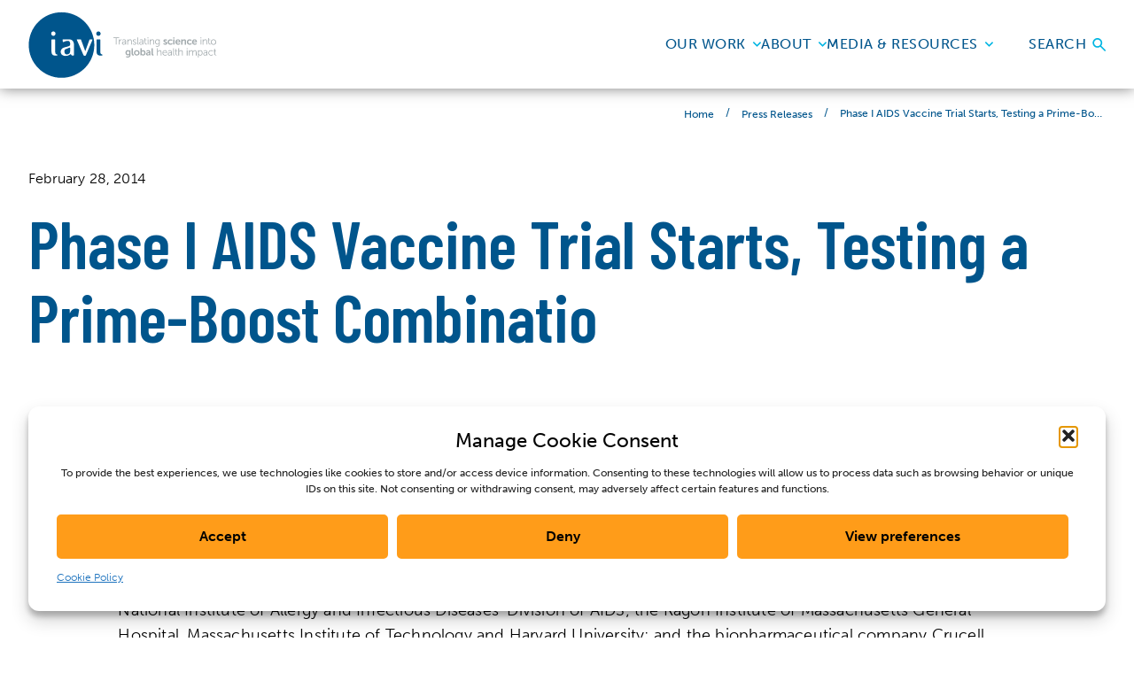

--- FILE ---
content_type: text/html; charset=UTF-8
request_url: https://www.iavi.org/press-release/phase-i-aids-vaccine-trial-starts-testing-a-prime-boost-combinatio/
body_size: 51531
content:
<!DOCTYPE HTML>
<html lang="en">
  <head>
    <meta charset="UTF-8">
    <meta name="viewport" content="width=device-width, initial-scale=1.0" >
    <link rel="profile" href="https://gmpg.org/xfn/11">
    <!-- <script>var exports = {};</script> -->
    <meta name='robots' content='index, follow, max-image-preview:large, max-snippet:-1, max-video-preview:-1' />

	<!-- This site is optimized with the Yoast SEO Premium plugin v24.5 (Yoast SEO v26.5) - https://yoast.com/wordpress/plugins/seo/ -->
	<title>Phase I AIDS Vaccine Trial Starts, Testing a Prime-Boost Combinatio - IAVI</title>
	<link rel="canonical" href="https://www.iavi.org/press-release/phase-i-aids-vaccine-trial-starts-testing-a-prime-boost-combinatio/" />
	<meta property="og:locale" content="en_US" />
	<meta property="og:type" content="article" />
	<meta property="og:title" content="Phase I AIDS Vaccine Trial Starts, Testing a Prime-Boost Combinatio" />
	<meta property="og:url" content="https://www.iavi.org/press-release/phase-i-aids-vaccine-trial-starts-testing-a-prime-boost-combinatio/" />
	<meta property="og:site_name" content="IAVI" />
	<meta property="article:publisher" content="https://www.facebook.com/AIDSvaccine" />
	<meta name="twitter:card" content="summary_large_image" />
	<script type="application/ld+json" class="yoast-schema-graph">{"@context":"https://schema.org","@graph":[{"@type":"WebPage","@id":"https://www.iavi.org/press-release/phase-i-aids-vaccine-trial-starts-testing-a-prime-boost-combinatio/","url":"https://www.iavi.org/press-release/phase-i-aids-vaccine-trial-starts-testing-a-prime-boost-combinatio/","name":"Phase I AIDS Vaccine Trial Starts, Testing a Prime-Boost Combinatio - IAVI","isPartOf":{"@id":"https://iavi.org/#website"},"datePublished":"2014-02-28T12:35:30+00:00","breadcrumb":{"@id":"https://www.iavi.org/press-release/phase-i-aids-vaccine-trial-starts-testing-a-prime-boost-combinatio/#breadcrumb"},"inLanguage":"en-US","potentialAction":[{"@type":"ReadAction","target":["https://www.iavi.org/press-release/phase-i-aids-vaccine-trial-starts-testing-a-prime-boost-combinatio/"]}]},{"@type":"BreadcrumbList","@id":"https://www.iavi.org/press-release/phase-i-aids-vaccine-trial-starts-testing-a-prime-boost-combinatio/#breadcrumb","itemListElement":[{"@type":"ListItem","position":1,"name":"Home","item":"https://www.iavi.org/"},{"@type":"ListItem","position":2,"name":"Press Releases","item":"https://www.iavi.org/press-releases/"},{"@type":"ListItem","position":3,"name":"Phase I AIDS Vaccine Trial Starts, Testing a Prime-Boost Combinatio"}]},{"@type":"WebSite","@id":"https://iavi.org/#website","url":"https://iavi.org/","name":"IAVI","description":"Translating scientific discoveries into affordable, globally accessible public health solutions","publisher":{"@id":"https://iavi.org/#organization"},"potentialAction":[{"@type":"SearchAction","target":{"@type":"EntryPoint","urlTemplate":"https://iavi.org/?s={search_term_string}"},"query-input":{"@type":"PropertyValueSpecification","valueRequired":true,"valueName":"search_term_string"}}],"inLanguage":"en-US"},{"@type":"Organization","@id":"https://iavi.org/#organization","name":"International AIDS Vaccine Initiative","url":"https://iavi.org/","logo":{"@type":"ImageObject","inLanguage":"en-US","@id":"https://iavi.org/#/schema/logo/image/","url":"https://www.iavi.org/wp-content/uploads/2023/12/iavi-logo-blue-tagline-right1.png","contentUrl":"https://www.iavi.org/wp-content/uploads/2023/12/iavi-logo-blue-tagline-right1.png","width":2027,"height":794,"caption":"International AIDS Vaccine Initiative"},"image":{"@id":"https://iavi.org/#/schema/logo/image/"},"sameAs":["https://www.facebook.com/AIDSvaccine","https://www.linkedin.com/company/23976","https://www.youtube.com/user/IAVIVideos","https://www.instagram.com/iaviorg/"]}]}</script>
	<!-- / Yoast SEO Premium plugin. -->


<link rel='dns-prefetch' href='//cdnjs.cloudflare.com' />
<link rel='dns-prefetch' href='//fonts.googleapis.com' />
<link rel="alternate" title="oEmbed (JSON)" type="application/json+oembed" href="https://www.iavi.org/wp-json/oembed/1.0/embed?url=https%3A%2F%2Fwww.iavi.org%2Fpress-release%2Fphase-i-aids-vaccine-trial-starts-testing-a-prime-boost-combinatio%2F" />
<link rel="alternate" title="oEmbed (XML)" type="text/xml+oembed" href="https://www.iavi.org/wp-json/oembed/1.0/embed?url=https%3A%2F%2Fwww.iavi.org%2Fpress-release%2Fphase-i-aids-vaccine-trial-starts-testing-a-prime-boost-combinatio%2F&#038;format=xml" />
<style id='wp-img-auto-sizes-contain-inline-css' type='text/css'>
img:is([sizes=auto i],[sizes^="auto," i]){contain-intrinsic-size:3000px 1500px}
/*# sourceURL=wp-img-auto-sizes-contain-inline-css */
</style>
<style id='wp-emoji-styles-inline-css' type='text/css'>

	img.wp-smiley, img.emoji {
		display: inline !important;
		border: none !important;
		box-shadow: none !important;
		height: 1em !important;
		width: 1em !important;
		margin: 0 0.07em !important;
		vertical-align: -0.1em !important;
		background: none !important;
		padding: 0 !important;
	}
/*# sourceURL=wp-emoji-styles-inline-css */
</style>
<style id='wp-block-library-inline-css' type='text/css'>
:root{--wp-block-synced-color:#7a00df;--wp-block-synced-color--rgb:122,0,223;--wp-bound-block-color:var(--wp-block-synced-color);--wp-editor-canvas-background:#ddd;--wp-admin-theme-color:#007cba;--wp-admin-theme-color--rgb:0,124,186;--wp-admin-theme-color-darker-10:#006ba1;--wp-admin-theme-color-darker-10--rgb:0,107,160.5;--wp-admin-theme-color-darker-20:#005a87;--wp-admin-theme-color-darker-20--rgb:0,90,135;--wp-admin-border-width-focus:2px}@media (min-resolution:192dpi){:root{--wp-admin-border-width-focus:1.5px}}.wp-element-button{cursor:pointer}:root .has-very-light-gray-background-color{background-color:#eee}:root .has-very-dark-gray-background-color{background-color:#313131}:root .has-very-light-gray-color{color:#eee}:root .has-very-dark-gray-color{color:#313131}:root .has-vivid-green-cyan-to-vivid-cyan-blue-gradient-background{background:linear-gradient(135deg,#00d084,#0693e3)}:root .has-purple-crush-gradient-background{background:linear-gradient(135deg,#34e2e4,#4721fb 50%,#ab1dfe)}:root .has-hazy-dawn-gradient-background{background:linear-gradient(135deg,#faaca8,#dad0ec)}:root .has-subdued-olive-gradient-background{background:linear-gradient(135deg,#fafae1,#67a671)}:root .has-atomic-cream-gradient-background{background:linear-gradient(135deg,#fdd79a,#004a59)}:root .has-nightshade-gradient-background{background:linear-gradient(135deg,#330968,#31cdcf)}:root .has-midnight-gradient-background{background:linear-gradient(135deg,#020381,#2874fc)}:root{--wp--preset--font-size--normal:16px;--wp--preset--font-size--huge:42px}.has-regular-font-size{font-size:1em}.has-larger-font-size{font-size:2.625em}.has-normal-font-size{font-size:var(--wp--preset--font-size--normal)}.has-huge-font-size{font-size:var(--wp--preset--font-size--huge)}.has-text-align-center{text-align:center}.has-text-align-left{text-align:left}.has-text-align-right{text-align:right}.has-fit-text{white-space:nowrap!important}#end-resizable-editor-section{display:none}.aligncenter{clear:both}.items-justified-left{justify-content:flex-start}.items-justified-center{justify-content:center}.items-justified-right{justify-content:flex-end}.items-justified-space-between{justify-content:space-between}.screen-reader-text{border:0;clip-path:inset(50%);height:1px;margin:-1px;overflow:hidden;padding:0;position:absolute;width:1px;word-wrap:normal!important}.screen-reader-text:focus{background-color:#ddd;clip-path:none;color:#444;display:block;font-size:1em;height:auto;left:5px;line-height:normal;padding:15px 23px 14px;text-decoration:none;top:5px;width:auto;z-index:100000}html :where(.has-border-color){border-style:solid}html :where([style*=border-top-color]){border-top-style:solid}html :where([style*=border-right-color]){border-right-style:solid}html :where([style*=border-bottom-color]){border-bottom-style:solid}html :where([style*=border-left-color]){border-left-style:solid}html :where([style*=border-width]){border-style:solid}html :where([style*=border-top-width]){border-top-style:solid}html :where([style*=border-right-width]){border-right-style:solid}html :where([style*=border-bottom-width]){border-bottom-style:solid}html :where([style*=border-left-width]){border-left-style:solid}html :where(img[class*=wp-image-]){height:auto;max-width:100%}:where(figure){margin:0 0 1em}html :where(.is-position-sticky){--wp-admin--admin-bar--position-offset:var(--wp-admin--admin-bar--height,0px)}@media screen and (max-width:600px){html :where(.is-position-sticky){--wp-admin--admin-bar--position-offset:0px}}

/*# sourceURL=wp-block-library-inline-css */
</style><style id='wp-block-heading-inline-css' type='text/css'>
h1:where(.wp-block-heading).has-background,h2:where(.wp-block-heading).has-background,h3:where(.wp-block-heading).has-background,h4:where(.wp-block-heading).has-background,h5:where(.wp-block-heading).has-background,h6:where(.wp-block-heading).has-background{padding:1.25em 2.375em}h1.has-text-align-left[style*=writing-mode]:where([style*=vertical-lr]),h1.has-text-align-right[style*=writing-mode]:where([style*=vertical-rl]),h2.has-text-align-left[style*=writing-mode]:where([style*=vertical-lr]),h2.has-text-align-right[style*=writing-mode]:where([style*=vertical-rl]),h3.has-text-align-left[style*=writing-mode]:where([style*=vertical-lr]),h3.has-text-align-right[style*=writing-mode]:where([style*=vertical-rl]),h4.has-text-align-left[style*=writing-mode]:where([style*=vertical-lr]),h4.has-text-align-right[style*=writing-mode]:where([style*=vertical-rl]),h5.has-text-align-left[style*=writing-mode]:where([style*=vertical-lr]),h5.has-text-align-right[style*=writing-mode]:where([style*=vertical-rl]),h6.has-text-align-left[style*=writing-mode]:where([style*=vertical-lr]),h6.has-text-align-right[style*=writing-mode]:where([style*=vertical-rl]){rotate:180deg}
/*# sourceURL=https://www.iavi.org/wp-includes/blocks/heading/style.min.css */
</style>
<style id='wp-block-image-inline-css' type='text/css'>
.wp-block-image>a,.wp-block-image>figure>a{display:inline-block}.wp-block-image img{box-sizing:border-box;height:auto;max-width:100%;vertical-align:bottom}@media not (prefers-reduced-motion){.wp-block-image img.hide{visibility:hidden}.wp-block-image img.show{animation:show-content-image .4s}}.wp-block-image[style*=border-radius] img,.wp-block-image[style*=border-radius]>a{border-radius:inherit}.wp-block-image.has-custom-border img{box-sizing:border-box}.wp-block-image.aligncenter{text-align:center}.wp-block-image.alignfull>a,.wp-block-image.alignwide>a{width:100%}.wp-block-image.alignfull img,.wp-block-image.alignwide img{height:auto;width:100%}.wp-block-image .aligncenter,.wp-block-image .alignleft,.wp-block-image .alignright,.wp-block-image.aligncenter,.wp-block-image.alignleft,.wp-block-image.alignright{display:table}.wp-block-image .aligncenter>figcaption,.wp-block-image .alignleft>figcaption,.wp-block-image .alignright>figcaption,.wp-block-image.aligncenter>figcaption,.wp-block-image.alignleft>figcaption,.wp-block-image.alignright>figcaption{caption-side:bottom;display:table-caption}.wp-block-image .alignleft{float:left;margin:.5em 1em .5em 0}.wp-block-image .alignright{float:right;margin:.5em 0 .5em 1em}.wp-block-image .aligncenter{margin-left:auto;margin-right:auto}.wp-block-image :where(figcaption){margin-bottom:1em;margin-top:.5em}.wp-block-image.is-style-circle-mask img{border-radius:9999px}@supports ((-webkit-mask-image:none) or (mask-image:none)) or (-webkit-mask-image:none){.wp-block-image.is-style-circle-mask img{border-radius:0;-webkit-mask-image:url('data:image/svg+xml;utf8,<svg viewBox="0 0 100 100" xmlns="http://www.w3.org/2000/svg"><circle cx="50" cy="50" r="50"/></svg>');mask-image:url('data:image/svg+xml;utf8,<svg viewBox="0 0 100 100" xmlns="http://www.w3.org/2000/svg"><circle cx="50" cy="50" r="50"/></svg>');mask-mode:alpha;-webkit-mask-position:center;mask-position:center;-webkit-mask-repeat:no-repeat;mask-repeat:no-repeat;-webkit-mask-size:contain;mask-size:contain}}:root :where(.wp-block-image.is-style-rounded img,.wp-block-image .is-style-rounded img){border-radius:9999px}.wp-block-image figure{margin:0}.wp-lightbox-container{display:flex;flex-direction:column;position:relative}.wp-lightbox-container img{cursor:zoom-in}.wp-lightbox-container img:hover+button{opacity:1}.wp-lightbox-container button{align-items:center;backdrop-filter:blur(16px) saturate(180%);background-color:#5a5a5a40;border:none;border-radius:4px;cursor:zoom-in;display:flex;height:20px;justify-content:center;opacity:0;padding:0;position:absolute;right:16px;text-align:center;top:16px;width:20px;z-index:100}@media not (prefers-reduced-motion){.wp-lightbox-container button{transition:opacity .2s ease}}.wp-lightbox-container button:focus-visible{outline:3px auto #5a5a5a40;outline:3px auto -webkit-focus-ring-color;outline-offset:3px}.wp-lightbox-container button:hover{cursor:pointer;opacity:1}.wp-lightbox-container button:focus{opacity:1}.wp-lightbox-container button:focus,.wp-lightbox-container button:hover,.wp-lightbox-container button:not(:hover):not(:active):not(.has-background){background-color:#5a5a5a40;border:none}.wp-lightbox-overlay{box-sizing:border-box;cursor:zoom-out;height:100vh;left:0;overflow:hidden;position:fixed;top:0;visibility:hidden;width:100%;z-index:100000}.wp-lightbox-overlay .close-button{align-items:center;cursor:pointer;display:flex;justify-content:center;min-height:40px;min-width:40px;padding:0;position:absolute;right:calc(env(safe-area-inset-right) + 16px);top:calc(env(safe-area-inset-top) + 16px);z-index:5000000}.wp-lightbox-overlay .close-button:focus,.wp-lightbox-overlay .close-button:hover,.wp-lightbox-overlay .close-button:not(:hover):not(:active):not(.has-background){background:none;border:none}.wp-lightbox-overlay .lightbox-image-container{height:var(--wp--lightbox-container-height);left:50%;overflow:hidden;position:absolute;top:50%;transform:translate(-50%,-50%);transform-origin:top left;width:var(--wp--lightbox-container-width);z-index:9999999999}.wp-lightbox-overlay .wp-block-image{align-items:center;box-sizing:border-box;display:flex;height:100%;justify-content:center;margin:0;position:relative;transform-origin:0 0;width:100%;z-index:3000000}.wp-lightbox-overlay .wp-block-image img{height:var(--wp--lightbox-image-height);min-height:var(--wp--lightbox-image-height);min-width:var(--wp--lightbox-image-width);width:var(--wp--lightbox-image-width)}.wp-lightbox-overlay .wp-block-image figcaption{display:none}.wp-lightbox-overlay button{background:none;border:none}.wp-lightbox-overlay .scrim{background-color:#fff;height:100%;opacity:.9;position:absolute;width:100%;z-index:2000000}.wp-lightbox-overlay.active{visibility:visible}@media not (prefers-reduced-motion){.wp-lightbox-overlay.active{animation:turn-on-visibility .25s both}.wp-lightbox-overlay.active img{animation:turn-on-visibility .35s both}.wp-lightbox-overlay.show-closing-animation:not(.active){animation:turn-off-visibility .35s both}.wp-lightbox-overlay.show-closing-animation:not(.active) img{animation:turn-off-visibility .25s both}.wp-lightbox-overlay.zoom.active{animation:none;opacity:1;visibility:visible}.wp-lightbox-overlay.zoom.active .lightbox-image-container{animation:lightbox-zoom-in .4s}.wp-lightbox-overlay.zoom.active .lightbox-image-container img{animation:none}.wp-lightbox-overlay.zoom.active .scrim{animation:turn-on-visibility .4s forwards}.wp-lightbox-overlay.zoom.show-closing-animation:not(.active){animation:none}.wp-lightbox-overlay.zoom.show-closing-animation:not(.active) .lightbox-image-container{animation:lightbox-zoom-out .4s}.wp-lightbox-overlay.zoom.show-closing-animation:not(.active) .lightbox-image-container img{animation:none}.wp-lightbox-overlay.zoom.show-closing-animation:not(.active) .scrim{animation:turn-off-visibility .4s forwards}}@keyframes show-content-image{0%{visibility:hidden}99%{visibility:hidden}to{visibility:visible}}@keyframes turn-on-visibility{0%{opacity:0}to{opacity:1}}@keyframes turn-off-visibility{0%{opacity:1;visibility:visible}99%{opacity:0;visibility:visible}to{opacity:0;visibility:hidden}}@keyframes lightbox-zoom-in{0%{transform:translate(calc((-100vw + var(--wp--lightbox-scrollbar-width))/2 + var(--wp--lightbox-initial-left-position)),calc(-50vh + var(--wp--lightbox-initial-top-position))) scale(var(--wp--lightbox-scale))}to{transform:translate(-50%,-50%) scale(1)}}@keyframes lightbox-zoom-out{0%{transform:translate(-50%,-50%) scale(1);visibility:visible}99%{visibility:visible}to{transform:translate(calc((-100vw + var(--wp--lightbox-scrollbar-width))/2 + var(--wp--lightbox-initial-left-position)),calc(-50vh + var(--wp--lightbox-initial-top-position))) scale(var(--wp--lightbox-scale));visibility:hidden}}
/*# sourceURL=https://www.iavi.org/wp-includes/blocks/image/style.min.css */
</style>
<style id='wp-block-paragraph-inline-css' type='text/css'>
.is-small-text{font-size:.875em}.is-regular-text{font-size:1em}.is-large-text{font-size:2.25em}.is-larger-text{font-size:3em}.has-drop-cap:not(:focus):first-letter{float:left;font-size:8.4em;font-style:normal;font-weight:100;line-height:.68;margin:.05em .1em 0 0;text-transform:uppercase}body.rtl .has-drop-cap:not(:focus):first-letter{float:none;margin-left:.1em}p.has-drop-cap.has-background{overflow:hidden}:root :where(p.has-background){padding:1.25em 2.375em}:where(p.has-text-color:not(.has-link-color)) a{color:inherit}p.has-text-align-left[style*="writing-mode:vertical-lr"],p.has-text-align-right[style*="writing-mode:vertical-rl"]{rotate:180deg}
/*# sourceURL=https://www.iavi.org/wp-includes/blocks/paragraph/style.min.css */
</style>
<style id='wp-block-separator-inline-css' type='text/css'>
@charset "UTF-8";.wp-block-separator{border:none;border-top:2px solid}:root :where(.wp-block-separator.is-style-dots){height:auto;line-height:1;text-align:center}:root :where(.wp-block-separator.is-style-dots):before{color:currentColor;content:"···";font-family:serif;font-size:1.5em;letter-spacing:2em;padding-left:2em}.wp-block-separator.is-style-dots{background:none!important;border:none!important}
/*# sourceURL=https://www.iavi.org/wp-includes/blocks/separator/style.min.css */
</style>
<style id='wp-block-social-links-inline-css' type='text/css'>
.wp-block-social-links{background:none;box-sizing:border-box;margin-left:0;padding-left:0;padding-right:0;text-indent:0}.wp-block-social-links .wp-social-link a,.wp-block-social-links .wp-social-link a:hover{border-bottom:0;box-shadow:none;text-decoration:none}.wp-block-social-links .wp-social-link svg{height:1em;width:1em}.wp-block-social-links .wp-social-link span:not(.screen-reader-text){font-size:.65em;margin-left:.5em;margin-right:.5em}.wp-block-social-links.has-small-icon-size{font-size:16px}.wp-block-social-links,.wp-block-social-links.has-normal-icon-size{font-size:24px}.wp-block-social-links.has-large-icon-size{font-size:36px}.wp-block-social-links.has-huge-icon-size{font-size:48px}.wp-block-social-links.aligncenter{display:flex;justify-content:center}.wp-block-social-links.alignright{justify-content:flex-end}.wp-block-social-link{border-radius:9999px;display:block}@media not (prefers-reduced-motion){.wp-block-social-link{transition:transform .1s ease}}.wp-block-social-link{height:auto}.wp-block-social-link a{align-items:center;display:flex;line-height:0}.wp-block-social-link:hover{transform:scale(1.1)}.wp-block-social-links .wp-block-social-link.wp-social-link{display:inline-block;margin:0;padding:0}.wp-block-social-links .wp-block-social-link.wp-social-link .wp-block-social-link-anchor,.wp-block-social-links .wp-block-social-link.wp-social-link .wp-block-social-link-anchor svg,.wp-block-social-links .wp-block-social-link.wp-social-link .wp-block-social-link-anchor:active,.wp-block-social-links .wp-block-social-link.wp-social-link .wp-block-social-link-anchor:hover,.wp-block-social-links .wp-block-social-link.wp-social-link .wp-block-social-link-anchor:visited{color:currentColor;fill:currentColor}:where(.wp-block-social-links:not(.is-style-logos-only)) .wp-social-link{background-color:#f0f0f0;color:#444}:where(.wp-block-social-links:not(.is-style-logos-only)) .wp-social-link-amazon{background-color:#f90;color:#fff}:where(.wp-block-social-links:not(.is-style-logos-only)) .wp-social-link-bandcamp{background-color:#1ea0c3;color:#fff}:where(.wp-block-social-links:not(.is-style-logos-only)) .wp-social-link-behance{background-color:#0757fe;color:#fff}:where(.wp-block-social-links:not(.is-style-logos-only)) .wp-social-link-bluesky{background-color:#0a7aff;color:#fff}:where(.wp-block-social-links:not(.is-style-logos-only)) .wp-social-link-codepen{background-color:#1e1f26;color:#fff}:where(.wp-block-social-links:not(.is-style-logos-only)) .wp-social-link-deviantart{background-color:#02e49b;color:#fff}:where(.wp-block-social-links:not(.is-style-logos-only)) .wp-social-link-discord{background-color:#5865f2;color:#fff}:where(.wp-block-social-links:not(.is-style-logos-only)) .wp-social-link-dribbble{background-color:#e94c89;color:#fff}:where(.wp-block-social-links:not(.is-style-logos-only)) .wp-social-link-dropbox{background-color:#4280ff;color:#fff}:where(.wp-block-social-links:not(.is-style-logos-only)) .wp-social-link-etsy{background-color:#f45800;color:#fff}:where(.wp-block-social-links:not(.is-style-logos-only)) .wp-social-link-facebook{background-color:#0866ff;color:#fff}:where(.wp-block-social-links:not(.is-style-logos-only)) .wp-social-link-fivehundredpx{background-color:#000;color:#fff}:where(.wp-block-social-links:not(.is-style-logos-only)) .wp-social-link-flickr{background-color:#0461dd;color:#fff}:where(.wp-block-social-links:not(.is-style-logos-only)) .wp-social-link-foursquare{background-color:#e65678;color:#fff}:where(.wp-block-social-links:not(.is-style-logos-only)) .wp-social-link-github{background-color:#24292d;color:#fff}:where(.wp-block-social-links:not(.is-style-logos-only)) .wp-social-link-goodreads{background-color:#eceadd;color:#382110}:where(.wp-block-social-links:not(.is-style-logos-only)) .wp-social-link-google{background-color:#ea4434;color:#fff}:where(.wp-block-social-links:not(.is-style-logos-only)) .wp-social-link-gravatar{background-color:#1d4fc4;color:#fff}:where(.wp-block-social-links:not(.is-style-logos-only)) .wp-social-link-instagram{background-color:#f00075;color:#fff}:where(.wp-block-social-links:not(.is-style-logos-only)) .wp-social-link-lastfm{background-color:#e21b24;color:#fff}:where(.wp-block-social-links:not(.is-style-logos-only)) .wp-social-link-linkedin{background-color:#0d66c2;color:#fff}:where(.wp-block-social-links:not(.is-style-logos-only)) .wp-social-link-mastodon{background-color:#3288d4;color:#fff}:where(.wp-block-social-links:not(.is-style-logos-only)) .wp-social-link-medium{background-color:#000;color:#fff}:where(.wp-block-social-links:not(.is-style-logos-only)) .wp-social-link-meetup{background-color:#f6405f;color:#fff}:where(.wp-block-social-links:not(.is-style-logos-only)) .wp-social-link-patreon{background-color:#000;color:#fff}:where(.wp-block-social-links:not(.is-style-logos-only)) .wp-social-link-pinterest{background-color:#e60122;color:#fff}:where(.wp-block-social-links:not(.is-style-logos-only)) .wp-social-link-pocket{background-color:#ef4155;color:#fff}:where(.wp-block-social-links:not(.is-style-logos-only)) .wp-social-link-reddit{background-color:#ff4500;color:#fff}:where(.wp-block-social-links:not(.is-style-logos-only)) .wp-social-link-skype{background-color:#0478d7;color:#fff}:where(.wp-block-social-links:not(.is-style-logos-only)) .wp-social-link-snapchat{background-color:#fefc00;color:#fff;stroke:#000}:where(.wp-block-social-links:not(.is-style-logos-only)) .wp-social-link-soundcloud{background-color:#ff5600;color:#fff}:where(.wp-block-social-links:not(.is-style-logos-only)) .wp-social-link-spotify{background-color:#1bd760;color:#fff}:where(.wp-block-social-links:not(.is-style-logos-only)) .wp-social-link-telegram{background-color:#2aabee;color:#fff}:where(.wp-block-social-links:not(.is-style-logos-only)) .wp-social-link-threads{background-color:#000;color:#fff}:where(.wp-block-social-links:not(.is-style-logos-only)) .wp-social-link-tiktok{background-color:#000;color:#fff}:where(.wp-block-social-links:not(.is-style-logos-only)) .wp-social-link-tumblr{background-color:#011835;color:#fff}:where(.wp-block-social-links:not(.is-style-logos-only)) .wp-social-link-twitch{background-color:#6440a4;color:#fff}:where(.wp-block-social-links:not(.is-style-logos-only)) .wp-social-link-twitter{background-color:#1da1f2;color:#fff}:where(.wp-block-social-links:not(.is-style-logos-only)) .wp-social-link-vimeo{background-color:#1eb7ea;color:#fff}:where(.wp-block-social-links:not(.is-style-logos-only)) .wp-social-link-vk{background-color:#4680c2;color:#fff}:where(.wp-block-social-links:not(.is-style-logos-only)) .wp-social-link-wordpress{background-color:#3499cd;color:#fff}:where(.wp-block-social-links:not(.is-style-logos-only)) .wp-social-link-whatsapp{background-color:#25d366;color:#fff}:where(.wp-block-social-links:not(.is-style-logos-only)) .wp-social-link-x{background-color:#000;color:#fff}:where(.wp-block-social-links:not(.is-style-logos-only)) .wp-social-link-yelp{background-color:#d32422;color:#fff}:where(.wp-block-social-links:not(.is-style-logos-only)) .wp-social-link-youtube{background-color:red;color:#fff}:where(.wp-block-social-links.is-style-logos-only) .wp-social-link{background:none}:where(.wp-block-social-links.is-style-logos-only) .wp-social-link svg{height:1.25em;width:1.25em}:where(.wp-block-social-links.is-style-logos-only) .wp-social-link-amazon{color:#f90}:where(.wp-block-social-links.is-style-logos-only) .wp-social-link-bandcamp{color:#1ea0c3}:where(.wp-block-social-links.is-style-logos-only) .wp-social-link-behance{color:#0757fe}:where(.wp-block-social-links.is-style-logos-only) .wp-social-link-bluesky{color:#0a7aff}:where(.wp-block-social-links.is-style-logos-only) .wp-social-link-codepen{color:#1e1f26}:where(.wp-block-social-links.is-style-logos-only) .wp-social-link-deviantart{color:#02e49b}:where(.wp-block-social-links.is-style-logos-only) .wp-social-link-discord{color:#5865f2}:where(.wp-block-social-links.is-style-logos-only) .wp-social-link-dribbble{color:#e94c89}:where(.wp-block-social-links.is-style-logos-only) .wp-social-link-dropbox{color:#4280ff}:where(.wp-block-social-links.is-style-logos-only) .wp-social-link-etsy{color:#f45800}:where(.wp-block-social-links.is-style-logos-only) .wp-social-link-facebook{color:#0866ff}:where(.wp-block-social-links.is-style-logos-only) .wp-social-link-fivehundredpx{color:#000}:where(.wp-block-social-links.is-style-logos-only) .wp-social-link-flickr{color:#0461dd}:where(.wp-block-social-links.is-style-logos-only) .wp-social-link-foursquare{color:#e65678}:where(.wp-block-social-links.is-style-logos-only) .wp-social-link-github{color:#24292d}:where(.wp-block-social-links.is-style-logos-only) .wp-social-link-goodreads{color:#382110}:where(.wp-block-social-links.is-style-logos-only) .wp-social-link-google{color:#ea4434}:where(.wp-block-social-links.is-style-logos-only) .wp-social-link-gravatar{color:#1d4fc4}:where(.wp-block-social-links.is-style-logos-only) .wp-social-link-instagram{color:#f00075}:where(.wp-block-social-links.is-style-logos-only) .wp-social-link-lastfm{color:#e21b24}:where(.wp-block-social-links.is-style-logos-only) .wp-social-link-linkedin{color:#0d66c2}:where(.wp-block-social-links.is-style-logos-only) .wp-social-link-mastodon{color:#3288d4}:where(.wp-block-social-links.is-style-logos-only) .wp-social-link-medium{color:#000}:where(.wp-block-social-links.is-style-logos-only) .wp-social-link-meetup{color:#f6405f}:where(.wp-block-social-links.is-style-logos-only) .wp-social-link-patreon{color:#000}:where(.wp-block-social-links.is-style-logos-only) .wp-social-link-pinterest{color:#e60122}:where(.wp-block-social-links.is-style-logos-only) .wp-social-link-pocket{color:#ef4155}:where(.wp-block-social-links.is-style-logos-only) .wp-social-link-reddit{color:#ff4500}:where(.wp-block-social-links.is-style-logos-only) .wp-social-link-skype{color:#0478d7}:where(.wp-block-social-links.is-style-logos-only) .wp-social-link-snapchat{color:#fff;stroke:#000}:where(.wp-block-social-links.is-style-logos-only) .wp-social-link-soundcloud{color:#ff5600}:where(.wp-block-social-links.is-style-logos-only) .wp-social-link-spotify{color:#1bd760}:where(.wp-block-social-links.is-style-logos-only) .wp-social-link-telegram{color:#2aabee}:where(.wp-block-social-links.is-style-logos-only) .wp-social-link-threads{color:#000}:where(.wp-block-social-links.is-style-logos-only) .wp-social-link-tiktok{color:#000}:where(.wp-block-social-links.is-style-logos-only) .wp-social-link-tumblr{color:#011835}:where(.wp-block-social-links.is-style-logos-only) .wp-social-link-twitch{color:#6440a4}:where(.wp-block-social-links.is-style-logos-only) .wp-social-link-twitter{color:#1da1f2}:where(.wp-block-social-links.is-style-logos-only) .wp-social-link-vimeo{color:#1eb7ea}:where(.wp-block-social-links.is-style-logos-only) .wp-social-link-vk{color:#4680c2}:where(.wp-block-social-links.is-style-logos-only) .wp-social-link-whatsapp{color:#25d366}:where(.wp-block-social-links.is-style-logos-only) .wp-social-link-wordpress{color:#3499cd}:where(.wp-block-social-links.is-style-logos-only) .wp-social-link-x{color:#000}:where(.wp-block-social-links.is-style-logos-only) .wp-social-link-yelp{color:#d32422}:where(.wp-block-social-links.is-style-logos-only) .wp-social-link-youtube{color:red}.wp-block-social-links.is-style-pill-shape .wp-social-link{width:auto}:root :where(.wp-block-social-links .wp-social-link a){padding:.25em}:root :where(.wp-block-social-links.is-style-logos-only .wp-social-link a){padding:0}:root :where(.wp-block-social-links.is-style-pill-shape .wp-social-link a){padding-left:.6666666667em;padding-right:.6666666667em}.wp-block-social-links:not(.has-icon-color):not(.has-icon-background-color) .wp-social-link-snapchat .wp-block-social-link-label{color:#000}
/*# sourceURL=https://www.iavi.org/wp-includes/blocks/social-links/style.min.css */
</style>
<style id='global-styles-inline-css' type='text/css'>
:root{--wp--preset--aspect-ratio--square: 1;--wp--preset--aspect-ratio--4-3: 4/3;--wp--preset--aspect-ratio--3-4: 3/4;--wp--preset--aspect-ratio--3-2: 3/2;--wp--preset--aspect-ratio--2-3: 2/3;--wp--preset--aspect-ratio--16-9: 16/9;--wp--preset--aspect-ratio--9-16: 9/16;--wp--preset--color--black: #000000;--wp--preset--color--cyan-bluish-gray: #abb8c3;--wp--preset--color--white: #FFFFFF;--wp--preset--color--pale-pink: #f78da7;--wp--preset--color--vivid-red: #cf2e2e;--wp--preset--color--luminous-vivid-orange: #ff6900;--wp--preset--color--luminous-vivid-amber: #fcb900;--wp--preset--color--light-green-cyan: #7bdcb5;--wp--preset--color--vivid-green-cyan: #00d084;--wp--preset--color--pale-cyan-blue: #8ed1fc;--wp--preset--color--vivid-cyan-blue: #0693e3;--wp--preset--color--vivid-purple: #9b51e0;--wp--preset--color--blue-dk: #00558C;--wp--preset--color--blue-lt: #00B5E2;--wp--preset--color--blue-bb: #F2FBFE;--wp--preset--color--yellow: #ff9c19;--wp--preset--color--teal: #0BDDCA;--wp--preset--color--magenta: #9E007E;--wp--preset--color--red: #BA062D;--wp--preset--color--gray: #d6d6d6;--wp--preset--gradient--vivid-cyan-blue-to-vivid-purple: linear-gradient(135deg,rgb(6,147,227) 0%,rgb(155,81,224) 100%);--wp--preset--gradient--light-green-cyan-to-vivid-green-cyan: linear-gradient(135deg,rgb(122,220,180) 0%,rgb(0,208,130) 100%);--wp--preset--gradient--luminous-vivid-amber-to-luminous-vivid-orange: linear-gradient(135deg,rgb(252,185,0) 0%,rgb(255,105,0) 100%);--wp--preset--gradient--luminous-vivid-orange-to-vivid-red: linear-gradient(135deg,rgb(255,105,0) 0%,rgb(207,46,46) 100%);--wp--preset--gradient--very-light-gray-to-cyan-bluish-gray: linear-gradient(135deg,rgb(238,238,238) 0%,rgb(169,184,195) 100%);--wp--preset--gradient--cool-to-warm-spectrum: linear-gradient(135deg,rgb(74,234,220) 0%,rgb(151,120,209) 20%,rgb(207,42,186) 40%,rgb(238,44,130) 60%,rgb(251,105,98) 80%,rgb(254,248,76) 100%);--wp--preset--gradient--blush-light-purple: linear-gradient(135deg,rgb(255,206,236) 0%,rgb(152,150,240) 100%);--wp--preset--gradient--blush-bordeaux: linear-gradient(135deg,rgb(254,205,165) 0%,rgb(254,45,45) 50%,rgb(107,0,62) 100%);--wp--preset--gradient--luminous-dusk: linear-gradient(135deg,rgb(255,203,112) 0%,rgb(199,81,192) 50%,rgb(65,88,208) 100%);--wp--preset--gradient--pale-ocean: linear-gradient(135deg,rgb(255,245,203) 0%,rgb(182,227,212) 50%,rgb(51,167,181) 100%);--wp--preset--gradient--electric-grass: linear-gradient(135deg,rgb(202,248,128) 0%,rgb(113,206,126) 100%);--wp--preset--gradient--midnight: linear-gradient(135deg,rgb(2,3,129) 0%,rgb(40,116,252) 100%);--wp--preset--gradient--g-teal: linear-gradient(286.41deg, #005A65 -7.71%, #087A88 97.73%);--wp--preset--gradient--g-tan: linear-gradient(284.85deg, #6F4010 -7.89%, #A86823 100%);--wp--preset--gradient--g-black: linear-gradient(264.68deg, rgba(17, 9, 0, 0) 21.81%, rgba(17, 9, 0, 0.78) 60%);--wp--preset--gradient--g-black-v: linear-gradient(180deg, rgba(17, 9, 0, 0) -11.51%, rgba(17, 9, 0, 0.9) 92.29%);--wp--preset--font-size--small: 13px;--wp--preset--font-size--medium: 20px;--wp--preset--font-size--large: 36px;--wp--preset--font-size--x-large: 42px;--wp--preset--font-family--barlow-condensed: Barlow Condensed, Montserrat, 'Open Sans', Arial;--wp--preset--spacing--20: 0.44rem;--wp--preset--spacing--30: 0.67rem;--wp--preset--spacing--40: 1rem;--wp--preset--spacing--50: 1.5rem;--wp--preset--spacing--60: 2.25rem;--wp--preset--spacing--70: 3.38rem;--wp--preset--spacing--80: 5.06rem;--wp--preset--shadow--natural: 6px 6px 9px rgba(0, 0, 0, 0.2);--wp--preset--shadow--deep: 12px 12px 50px rgba(0, 0, 0, 0.4);--wp--preset--shadow--sharp: 6px 6px 0px rgba(0, 0, 0, 0.2);--wp--preset--shadow--outlined: 6px 6px 0px -3px rgb(255, 255, 255), 6px 6px rgb(0, 0, 0);--wp--preset--shadow--crisp: 6px 6px 0px rgb(0, 0, 0);}:root { --wp--style--global--content-size: 1372px;--wp--style--global--wide-size: 1372px; }:where(body) { margin: 0; }.wp-site-blocks > .alignleft { float: left; margin-right: 2em; }.wp-site-blocks > .alignright { float: right; margin-left: 2em; }.wp-site-blocks > .aligncenter { justify-content: center; margin-left: auto; margin-right: auto; }:where(.is-layout-flex){gap: 0.5em;}:where(.is-layout-grid){gap: 0.5em;}.is-layout-flow > .alignleft{float: left;margin-inline-start: 0;margin-inline-end: 2em;}.is-layout-flow > .alignright{float: right;margin-inline-start: 2em;margin-inline-end: 0;}.is-layout-flow > .aligncenter{margin-left: auto !important;margin-right: auto !important;}.is-layout-constrained > .alignleft{float: left;margin-inline-start: 0;margin-inline-end: 2em;}.is-layout-constrained > .alignright{float: right;margin-inline-start: 2em;margin-inline-end: 0;}.is-layout-constrained > .aligncenter{margin-left: auto !important;margin-right: auto !important;}.is-layout-constrained > :where(:not(.alignleft):not(.alignright):not(.alignfull)){max-width: var(--wp--style--global--content-size);margin-left: auto !important;margin-right: auto !important;}.is-layout-constrained > .alignwide{max-width: var(--wp--style--global--wide-size);}body .is-layout-flex{display: flex;}.is-layout-flex{flex-wrap: wrap;align-items: center;}.is-layout-flex > :is(*, div){margin: 0;}body .is-layout-grid{display: grid;}.is-layout-grid > :is(*, div){margin: 0;}body{padding-top: 0px;padding-right: 0px;padding-bottom: 0px;padding-left: 0px;}a:where(:not(.wp-element-button)){text-decoration: underline;}:root :where(.wp-element-button, .wp-block-button__link){background-color: #32373c;border-width: 0;color: #fff;font-family: inherit;font-size: inherit;font-style: inherit;font-weight: inherit;letter-spacing: inherit;line-height: inherit;padding-top: calc(0.667em + 2px);padding-right: calc(1.333em + 2px);padding-bottom: calc(0.667em + 2px);padding-left: calc(1.333em + 2px);text-decoration: none;text-transform: inherit;}.has-black-color{color: var(--wp--preset--color--black) !important;}.has-cyan-bluish-gray-color{color: var(--wp--preset--color--cyan-bluish-gray) !important;}.has-white-color{color: var(--wp--preset--color--white) !important;}.has-pale-pink-color{color: var(--wp--preset--color--pale-pink) !important;}.has-vivid-red-color{color: var(--wp--preset--color--vivid-red) !important;}.has-luminous-vivid-orange-color{color: var(--wp--preset--color--luminous-vivid-orange) !important;}.has-luminous-vivid-amber-color{color: var(--wp--preset--color--luminous-vivid-amber) !important;}.has-light-green-cyan-color{color: var(--wp--preset--color--light-green-cyan) !important;}.has-vivid-green-cyan-color{color: var(--wp--preset--color--vivid-green-cyan) !important;}.has-pale-cyan-blue-color{color: var(--wp--preset--color--pale-cyan-blue) !important;}.has-vivid-cyan-blue-color{color: var(--wp--preset--color--vivid-cyan-blue) !important;}.has-vivid-purple-color{color: var(--wp--preset--color--vivid-purple) !important;}.has-blue-dk-color{color: var(--wp--preset--color--blue-dk) !important;}.has-blue-lt-color{color: var(--wp--preset--color--blue-lt) !important;}.has-blue-bb-color{color: var(--wp--preset--color--blue-bb) !important;}.has-yellow-color{color: var(--wp--preset--color--yellow) !important;}.has-teal-color{color: var(--wp--preset--color--teal) !important;}.has-magenta-color{color: var(--wp--preset--color--magenta) !important;}.has-red-color{color: var(--wp--preset--color--red) !important;}.has-gray-color{color: var(--wp--preset--color--gray) !important;}.has-black-background-color{background-color: var(--wp--preset--color--black) !important;}.has-cyan-bluish-gray-background-color{background-color: var(--wp--preset--color--cyan-bluish-gray) !important;}.has-white-background-color{background-color: var(--wp--preset--color--white) !important;}.has-pale-pink-background-color{background-color: var(--wp--preset--color--pale-pink) !important;}.has-vivid-red-background-color{background-color: var(--wp--preset--color--vivid-red) !important;}.has-luminous-vivid-orange-background-color{background-color: var(--wp--preset--color--luminous-vivid-orange) !important;}.has-luminous-vivid-amber-background-color{background-color: var(--wp--preset--color--luminous-vivid-amber) !important;}.has-light-green-cyan-background-color{background-color: var(--wp--preset--color--light-green-cyan) !important;}.has-vivid-green-cyan-background-color{background-color: var(--wp--preset--color--vivid-green-cyan) !important;}.has-pale-cyan-blue-background-color{background-color: var(--wp--preset--color--pale-cyan-blue) !important;}.has-vivid-cyan-blue-background-color{background-color: var(--wp--preset--color--vivid-cyan-blue) !important;}.has-vivid-purple-background-color{background-color: var(--wp--preset--color--vivid-purple) !important;}.has-blue-dk-background-color{background-color: var(--wp--preset--color--blue-dk) !important;}.has-blue-lt-background-color{background-color: var(--wp--preset--color--blue-lt) !important;}.has-blue-bb-background-color{background-color: var(--wp--preset--color--blue-bb) !important;}.has-yellow-background-color{background-color: var(--wp--preset--color--yellow) !important;}.has-teal-background-color{background-color: var(--wp--preset--color--teal) !important;}.has-magenta-background-color{background-color: var(--wp--preset--color--magenta) !important;}.has-red-background-color{background-color: var(--wp--preset--color--red) !important;}.has-gray-background-color{background-color: var(--wp--preset--color--gray) !important;}.has-black-border-color{border-color: var(--wp--preset--color--black) !important;}.has-cyan-bluish-gray-border-color{border-color: var(--wp--preset--color--cyan-bluish-gray) !important;}.has-white-border-color{border-color: var(--wp--preset--color--white) !important;}.has-pale-pink-border-color{border-color: var(--wp--preset--color--pale-pink) !important;}.has-vivid-red-border-color{border-color: var(--wp--preset--color--vivid-red) !important;}.has-luminous-vivid-orange-border-color{border-color: var(--wp--preset--color--luminous-vivid-orange) !important;}.has-luminous-vivid-amber-border-color{border-color: var(--wp--preset--color--luminous-vivid-amber) !important;}.has-light-green-cyan-border-color{border-color: var(--wp--preset--color--light-green-cyan) !important;}.has-vivid-green-cyan-border-color{border-color: var(--wp--preset--color--vivid-green-cyan) !important;}.has-pale-cyan-blue-border-color{border-color: var(--wp--preset--color--pale-cyan-blue) !important;}.has-vivid-cyan-blue-border-color{border-color: var(--wp--preset--color--vivid-cyan-blue) !important;}.has-vivid-purple-border-color{border-color: var(--wp--preset--color--vivid-purple) !important;}.has-blue-dk-border-color{border-color: var(--wp--preset--color--blue-dk) !important;}.has-blue-lt-border-color{border-color: var(--wp--preset--color--blue-lt) !important;}.has-blue-bb-border-color{border-color: var(--wp--preset--color--blue-bb) !important;}.has-yellow-border-color{border-color: var(--wp--preset--color--yellow) !important;}.has-teal-border-color{border-color: var(--wp--preset--color--teal) !important;}.has-magenta-border-color{border-color: var(--wp--preset--color--magenta) !important;}.has-red-border-color{border-color: var(--wp--preset--color--red) !important;}.has-gray-border-color{border-color: var(--wp--preset--color--gray) !important;}.has-vivid-cyan-blue-to-vivid-purple-gradient-background{background: var(--wp--preset--gradient--vivid-cyan-blue-to-vivid-purple) !important;}.has-light-green-cyan-to-vivid-green-cyan-gradient-background{background: var(--wp--preset--gradient--light-green-cyan-to-vivid-green-cyan) !important;}.has-luminous-vivid-amber-to-luminous-vivid-orange-gradient-background{background: var(--wp--preset--gradient--luminous-vivid-amber-to-luminous-vivid-orange) !important;}.has-luminous-vivid-orange-to-vivid-red-gradient-background{background: var(--wp--preset--gradient--luminous-vivid-orange-to-vivid-red) !important;}.has-very-light-gray-to-cyan-bluish-gray-gradient-background{background: var(--wp--preset--gradient--very-light-gray-to-cyan-bluish-gray) !important;}.has-cool-to-warm-spectrum-gradient-background{background: var(--wp--preset--gradient--cool-to-warm-spectrum) !important;}.has-blush-light-purple-gradient-background{background: var(--wp--preset--gradient--blush-light-purple) !important;}.has-blush-bordeaux-gradient-background{background: var(--wp--preset--gradient--blush-bordeaux) !important;}.has-luminous-dusk-gradient-background{background: var(--wp--preset--gradient--luminous-dusk) !important;}.has-pale-ocean-gradient-background{background: var(--wp--preset--gradient--pale-ocean) !important;}.has-electric-grass-gradient-background{background: var(--wp--preset--gradient--electric-grass) !important;}.has-midnight-gradient-background{background: var(--wp--preset--gradient--midnight) !important;}.has-g-teal-gradient-background{background: var(--wp--preset--gradient--g-teal) !important;}.has-g-tan-gradient-background{background: var(--wp--preset--gradient--g-tan) !important;}.has-g-black-gradient-background{background: var(--wp--preset--gradient--g-black) !important;}.has-g-black-v-gradient-background{background: var(--wp--preset--gradient--g-black-v) !important;}.has-small-font-size{font-size: var(--wp--preset--font-size--small) !important;}.has-medium-font-size{font-size: var(--wp--preset--font-size--medium) !important;}.has-large-font-size{font-size: var(--wp--preset--font-size--large) !important;}.has-x-large-font-size{font-size: var(--wp--preset--font-size--x-large) !important;}.has-barlow-condensed-font-family{font-family: var(--wp--preset--font-family--barlow-condensed) !important;}
/*# sourceURL=global-styles-inline-css */
</style>

<link rel='stylesheet' id='wp-bootstrap-blocks-styles-css' href='https://www.iavi.org/wp-content/plugins/wp-bootstrap-blocks/build/style-index.css?ver=5.2.1' type='text/css' media='all' />
<link rel='stylesheet' id='cmplz-general-css' href='https://www.iavi.org/wp-content/plugins/complianz-gdpr/assets/css/cookieblocker.min.css?ver=1769239777' type='text/css' media='all' />
<link rel='stylesheet' id='search-filter-plugin-styles-css' href='https://www.iavi.org/wp-content/plugins/search-filter-pro/public/assets/css/search-filter.min.css?ver=2.5.13' type='text/css' media='all' />
<link rel='stylesheet' id='fonts-css' href='//fonts.googleapis.com/css2?family=Red+Hat+Display%3Aital%2Cwght%400%2C400%3B0%2C700%3B0%2C800%3B0%2C900%3B1%2C400%3B1%2C700%3B1%2C800%3B1%2C900&#038;display=swap&#038;ver=6.9' type='text/css' media='all' />
<link rel='stylesheet' id='prsc-main-css' href='https://www.iavi.org/wp-content/themes/yesand-theme/build/css/theme.css?ver=2024.11.05' type='text/css' media='all' />
<script type="text/javascript" src="https://www.iavi.org/wp-includes/js/jquery/jquery.min.js?ver=3.7.1" id="jquery-core-js"></script>
<script type="text/javascript" src="https://www.iavi.org/wp-includes/js/jquery/jquery-migrate.min.js?ver=3.4.1" id="jquery-migrate-js"></script>
<script type="text/javascript" id="search-filter-plugin-build-js-extra">
/* <![CDATA[ */
var SF_LDATA = {"ajax_url":"https://www.iavi.org/wp-admin/admin-ajax.php","home_url":"https://www.iavi.org/","extensions":[]};
//# sourceURL=search-filter-plugin-build-js-extra
/* ]]> */
</script>
<script type="text/javascript" src="https://www.iavi.org/wp-content/plugins/search-filter-pro/public/assets/js/search-filter-build.min.js?ver=2.5.13" id="search-filter-plugin-build-js"></script>
<script type="text/javascript" src="https://www.iavi.org/wp-content/plugins/search-filter-pro/public/assets/js/chosen.jquery.min.js?ver=2.5.13" id="search-filter-plugin-chosen-js"></script>
<script type="text/javascript" src="//cdnjs.cloudflare.com/ajax/libs/tiny-slider/2.9.2/min/tiny-slider.js?ver=2024.11.05" id="tiny-slider-js"></script>
<script src="https://www.iavi.org/wp-content/themes/yesand-theme/build/js/site.js?ver=2024.11.05" defer="defer"></script><link rel="https://api.w.org/" href="https://www.iavi.org/wp-json/" /><link rel="alternate" title="JSON" type="application/json" href="https://www.iavi.org/wp-json/wp/v2/press-release/1714" /><link rel="EditURI" type="application/rsd+xml" title="RSD" href="https://www.iavi.org/xmlrpc.php?rsd" />
<meta name="generator" content="WordPress 6.9" />
<link rel='shortlink' href='https://www.iavi.org/?p=1714' />
			<style>.cmplz-hidden {
					display: none !important;
				}</style><link rel="icon" href="https://www.iavi.org/wp-content/uploads/2023/09/favicon.png" sizes="32x32" />
<link rel="icon" href="https://www.iavi.org/wp-content/uploads/2023/09/favicon.png" sizes="192x192" />
<link rel="apple-touch-icon" href="https://www.iavi.org/wp-content/uploads/2023/09/favicon.png" />
<meta name="msapplication-TileImage" content="https://www.iavi.org/wp-content/uploads/2023/09/favicon.png" />
		<style type="text/css" id="wp-custom-css">
			.page-id-3547 .accordion-group, .page-id-3543 .accordion-group {
	gap: 0px;
margin-top: 25px;
margin-bottom: 100px}

.page-id-3543 .accordion-group__header-block {display: none}

.footer {
    -webkit-mask-size: 100% 100% !important;
    mask-size: 100% 100% !important;
}

.single-features .wp-block-image.aligncenter>figcaption {
    caption-side: bottom;
    display: inline-block !important;
}

.wp-block-image.alignleft img, .wp-block-image.alignright img {
width: auto !important;
}


.caption-center figcaption, .postid-9415 .wp-block-image.alignright>figcaption {text-align: center;}		</style>
		    <script>(function(w,d,s,l,i){w[l]=w[l]||[];w[l].push({'gtm.start':
    new Date().getTime(),event:'gtm.js'});var f=d.getElementsByTagName(s)[0],
    j=d.createElement(s),dl=l!='dataLayer'?'&l='+l:'';j.async=true;j.src=
    'https://www.googletagmanager.com/gtm.js?id='+i+dl;f.parentNode.insertBefore(j,f);
    })(window,document,'script','dataLayer','GTM-5BLPSJ2B');</script>
    <!-- End Google Tag Manager -->
  </head>
  <body data-cmplz=1 class="wp-singular press-release-template-default single single-press-release postid-1714 wp-theme-yesand-theme">
  <noscript><iframe src="https://www.googletagmanager.com/ns.html?id=GTM-5BLPSJ2B"
  height="0" width="0" style="display:none;visibility:hidden"></iframe></noscript>
  <!-- End Google Tag Manager (noscript) -->
  <link rel="stylesheet" href="https://use.typekit.net/gsj6oqm.css">
  <link rel="preconnect" href="https://fonts.googleapis.com">
  <link rel="preconnect" href="https://fonts.gstatic.com" crossorigin>
  <link href="https://fonts.googleapis.com/css2?family=Barlow+Condensed:ital,wght@0,400;0,500;0,600;0,700;1,400;1,500;1,600;1,700&display=swap" rel="stylesheet">
  
  <span class="sr-only">
    <?xml version="1.0" encoding="UTF-8"?><svg xmlns="http://www.w3.org/2000/svg" xmlns:xlink="http://www.w3.org/1999/xlink"><symbol viewBox="0 0 18.023 20.953" id="arrow-down" xmlns="http://www.w3.org/2000/svg"><path d="m.457 13.031 7.5 7.5c.281.281.656.422 1.031.422.422 0 .797-.14 1.078-.422l7.5-7.5c.61-.562.61-1.547 0-2.11a1.446 1.446 0 0 0-2.11 0l-4.968 4.923V1.454A1.46 1.46 0 0 0 9.035 0c-.75 0-1.547.656-1.547 1.453v14.39l-4.922-4.921a1.446 1.446 0 0 0-2.11 0 1.445 1.445 0 0 0 0 2.11Z"/></symbol><symbol fill="none" class="absvg-arrow-left-blue" viewBox="0 0 13 14" id="arrow-left-blue" xmlns="http://www.w3.org/2000/svg"><path d="m6.5.5 1.146 1.146-4.534 4.542H13v1.625H3.112l4.534 4.541L6.5 13.5 0 7 6.5.5Z" fill="#00558C"/></symbol><symbol fill="none" class="acsvg-arrow-right-black" viewBox="0 0 19 19" id="arrow-right-black" xmlns="http://www.w3.org/2000/svg"><path d="m11.716 4.033-1.102 1.101 3.577 3.585H1.562v1.562h12.63l-3.586 3.585 1.11 1.101L17.183 9.5l-5.467-5.467Z" fill="#000"/></symbol><symbol fill="none" class="aesvg-arrow-right-blue" viewBox="0 0 13 14" id="arrow-right-blue" xmlns="http://www.w3.org/2000/svg"><path d="M6.5.5 5.354 1.646l4.534 4.542H0v1.625h9.888l-4.534 4.541L6.5 13.5 13 7 6.5.5Z" fill="#00558C"/></symbol><symbol fill="none" class="adsvg-arrow-right-blue-lt" viewBox="0 0 13 14" id="arrow-right-blue-lt" xmlns="http://www.w3.org/2000/svg"><path d="M6.5.5 5.354 1.646l4.534 4.542H0v1.625h9.888l-4.534 4.541L6.5 13.5 13 7 6.5.5Z" fill="#00B5E2"/></symbol><symbol fill="none" class="agbutton-next" viewBox="0 0 30 31" id="button-next" xmlns="http://www.w3.org/2000/svg"><circle cx="15" cy="15.768" r="15" fill="#00B5E2"/><path d="m15 9.268-1.146 1.145 4.534 4.542H8.5v1.625h9.888l-4.534 4.542L15 22.268l6.5-6.5-6.5-6.5Z" fill="#000"/></symbol><symbol fill="none" viewBox="0 0 30 30" id="button-next-hover" xmlns="http://www.w3.org/2000/svg"><circle cx="15" cy="15" r="14.5" fill="#fff" stroke="#00B5E2"/><path d="m15 8.5-1.146 1.146 4.534 4.541H8.5v1.626h9.888l-4.534 4.541L15 21.5l6.5-6.5L15 8.5Z" fill="#00B5E2"/></symbol><symbol fill="none" class="ahbutton-previous" viewBox="0 0 30 31" id="button-previous" xmlns="http://www.w3.org/2000/svg"><circle cx="15" cy="15" r="15" fill="#00B5E2"/><path d="m15 9.268 1.146 1.145-4.534 4.542H21.5v1.625h-9.888l4.534 4.542L15 22.268l-6.5-6.5 6.5-6.5Z" fill="#000"/></symbol><symbol viewBox="0 0 41.999 45" id="calendar" xmlns="http://www.w3.org/2000/svg"><path d="M37.914 3.307V1.583A1.59 1.59 0 0 0 36.32 0h-1.318a1.59 1.59 0 0 0-1.594 1.583v1.69H23.146v-1.69A1.59 1.59 0 0 0 21.552 0h-1.317a1.59 1.59 0 0 0-1.593 1.583v1.69H8.378v-1.69A1.59 1.59 0 0 0 6.785 0H5.467a1.59 1.59 0 0 0-1.593 1.583v1.755A4.588 4.588 0 0 0 0 7.873V40.4C0 42.936 2.078 45 4.63 45h32.74c2.552 0 4.63-2.064 4.63-4.6V7.873c0-2.353-1.79-4.297-4.087-4.566ZM34.62 1.583c0-.21.172-.381.384-.381h1.318c.211 0 .383.17.383.38v4.583c0 .21-.172.38-.383.38h-1.318a.383.383 0 0 1-.384-.38V1.583Zm-14.767 0c0-.21.172-.381.383-.381h1.318c.212 0 .384.17.384.38v4.583c0 .21-.172.38-.384.38h-1.318a.383.383 0 0 1-.383-.38V1.583Zm-14.768 0c0-.21.172-.381.384-.381h1.318c.211 0 .383.17.383.38v4.583c0 .21-.172.38-.383.38H5.469a.383.383 0 0 1-.384-.38V1.583ZM3.875 4.56v1.604A1.59 1.59 0 0 0 5.47 7.748h1.318A1.59 1.59 0 0 0 8.38 6.165v-1.69h10.264v1.69a1.59 1.59 0 0 0 1.593 1.583h1.318a1.59 1.59 0 0 0 1.593-1.583v-1.69h10.264v1.69a1.59 1.59 0 0 0 1.594 1.583h1.318a1.59 1.59 0 0 0 1.593-1.583V4.522c1.628.26 2.877 1.661 2.877 3.351v5.848H1.21V7.873a3.387 3.387 0 0 1 2.665-3.312ZM37.37 43.798H4.63c-1.885 0-3.42-1.525-3.42-3.398V14.923h39.581V40.4c0 1.874-1.534 3.398-3.42 3.398h-.001ZM8.98 17.626c-1.871 0-3.393 1.512-3.393 3.37s1.522 3.371 3.393 3.371 3.393-1.512 3.393-3.37-1.522-3.37-3.393-3.37Zm0 5.54c-1.204 0-2.183-.973-2.183-2.169s.98-2.169 2.183-2.169 2.183.973 2.183 2.17-.98 2.168-2.183 2.168Zm7.943-5.54c-1.87 0-3.392 1.512-3.392 3.37s1.522 3.371 3.392 3.371 3.393-1.512 3.393-3.37-1.522-3.37-3.393-3.37Zm0 5.54c-1.203 0-2.183-.973-2.183-2.169s.98-2.169 2.183-2.169 2.183.973 2.183 2.17-.98 2.168-2.183 2.168Zm7.943-5.54c-1.871 0-3.393 1.512-3.393 3.37s1.523 3.371 3.393 3.371 3.393-1.512 3.393-3.37-1.523-3.37-3.393-3.37Zm0 5.54c-1.204 0-2.183-.973-2.183-2.169s.98-2.169 2.183-2.169 2.183.973 2.183 2.17-.98 2.168-2.183 2.168ZM8.98 25.823c-1.871 0-3.393 1.512-3.393 3.371s1.522 3.37 3.393 3.37 3.393-1.512 3.393-3.37-1.522-3.371-3.393-3.371Zm0 5.54c-1.204 0-2.183-.973-2.183-2.169s.98-2.169 2.183-2.169 2.183.973 2.183 2.17-.98 2.168-2.183 2.168Zm7.943-5.54c-1.87 0-3.392 1.512-3.392 3.371s1.522 3.37 3.392 3.37 3.393-1.512 3.393-3.37c0-1.86-1.522-3.371-3.393-3.371Zm0 5.54c-1.203 0-2.183-.973-2.183-2.169s.98-2.169 2.183-2.169 2.183.973 2.183 2.17c0 1.195-.98 2.168-2.183 2.168Zm7.943-5.54c-1.871 0-3.393 1.512-3.393 3.371s1.523 3.37 3.393 3.37 3.393-1.511 3.393-3.37-1.523-3.371-3.393-3.371Zm0 5.54c-1.204 0-2.183-.973-2.183-2.169s.98-2.169 2.183-2.169 2.183.973 2.183 2.169-.98 2.17-2.183 2.17Zm0 2.657c-1.871 0-3.393 1.512-3.393 3.37s1.523 3.371 3.393 3.371 3.393-1.511 3.393-3.37-1.523-3.371-3.393-3.371Zm0 5.54c-1.204 0-2.183-.973-2.183-2.17s.98-2.168 2.183-2.168 2.183.973 2.183 2.17-.98 2.168-2.183 2.168Zm7.943-21.934c-1.872 0-3.393 1.512-3.393 3.37s1.522 3.371 3.393 3.371 3.392-1.512 3.392-3.37-1.522-3.37-3.392-3.37Zm0 5.54c-1.204 0-2.184-.973-2.184-2.169s.98-2.169 2.184-2.169 2.183.973 2.183 2.17-.98 2.168-2.183 2.168Zm0 2.657c-1.872 0-3.393 1.512-3.393 3.371s1.522 3.37 3.393 3.37 3.392-1.512 3.392-3.37c0-1.86-1.522-3.371-3.392-3.371Zm0 5.54c-1.204 0-2.184-.973-2.184-2.169s.98-2.169 2.184-2.169 2.183.973 2.183 2.17a2.178 2.178 0 0 1-2.183 2.168Zm0 2.657c-1.872 0-3.393 1.512-3.393 3.37s1.522 3.371 3.393 3.371 3.392-1.512 3.392-3.37c0-1.859-1.522-3.371-3.392-3.371Zm0 5.54c-1.204 0-2.184-.973-2.184-2.17s.98-2.168 2.184-2.168 2.183.973 2.183 2.17a2.178 2.178 0 0 1-2.183 2.168Zm-23.83-5.54c-1.87 0-3.392 1.512-3.392 3.37s1.522 3.371 3.393 3.371 3.393-1.512 3.393-3.37S10.85 34.02 8.98 34.02Zm0 5.54c-1.203 0-2.182-.973-2.182-2.17s.98-2.168 2.183-2.168 2.183.973 2.183 2.17-.98 2.168-2.183 2.168Zm7.944-5.54c-1.87 0-3.392 1.512-3.392 3.37s1.522 3.371 3.392 3.371 3.393-1.512 3.393-3.37-1.522-3.371-3.393-3.371Zm0 5.54c-1.203 0-2.183-.973-2.183-2.17s.98-2.168 2.183-2.168 2.183.973 2.183 2.17-.98 2.168-2.183 2.168Z"/></symbol><symbol fill="none" viewBox="0 0 11 6" id="chevron-down-blue" xmlns="http://www.w3.org/2000/svg"><path d="M9.053.106 5.47 3.683 1.884.106.782 1.208 5.47 5.894l4.686-4.686L9.053.106Z" fill="#00B5E2"/></symbol><symbol viewBox="0 0 7.486 13.76" id="chevron-right" xmlns="http://www.w3.org/2000/svg"><path d="m1.627.298 5.585 5.938c.157.195.274.43.274.625 0 .234-.117.468-.274.664l-5.585 5.937c-.352.39-.938.39-1.33.04-.39-.352-.39-.938-.038-1.329l5-5.313-5-5.273C-.092 1.197-.092.611.298.26c.39-.352.977-.352 1.329.039Z"/></symbol><symbol fill="none" viewBox="0 0 11 7" id="chevron-up-blue" xmlns="http://www.w3.org/2000/svg"><path d="m1.991 6.394 3.585-3.577 3.585 3.577 1.101-1.101L5.576.607.89 5.293l1.101 1.101Z" fill="#00558C"/></symbol><symbol viewBox="0 0 14.375 14.42" id="close" xmlns="http://www.w3.org/2000/svg"><path d="M14.038 12.556c.404.449.404 1.123 0 1.527-.45.45-1.123.45-1.527 0L7.21 8.737l-5.346 5.346c-.449.45-1.123.45-1.527 0-.45-.404-.45-1.078 0-1.527L5.683 7.21.337 1.864c-.45-.449-.45-1.123 0-1.527a.984.984 0 0 1 1.482 0l5.39 5.39L12.557.383a.984.984 0 0 1 1.482 0c.45.404.45 1.078 0 1.527l-5.346 5.3 5.346 5.347Z"/></symbol><symbol fill="none" class="anellipsis-blue" viewBox="0 0 34 10" id="ellipsis-blue" xmlns="http://www.w3.org/2000/svg"><circle cx="5" cy="5.144" r="4.5" fill="#00B5E2"/><circle cx="17" cy="5.144" r="4.5" fill="#00B5E2"/><circle cx="29" cy="5.144" r="4.5" fill="#00B5E2"/></symbol><symbol fill="none" class="aoellipsis-green" viewBox="0 0 34 10" id="ellipsis-green" xmlns="http://www.w3.org/2000/svg"><circle cx="5" cy="5.144" r="4.5" fill="#85CB2A"/><circle cx="17" cy="5.144" r="4.5" fill="#85CB2A"/><circle cx="29" cy="5.144" r="4.5" fill="#85CB2A"/></symbol><symbol fill="none" viewBox="0 0 11 11" id="exit-blue" xmlns="http://www.w3.org/2000/svg"><path fill-rule="evenodd" clip-rule="evenodd" d="M10.948 1.134 9.847.033 5.48 4.399 1.115.033.014 1.134 4.38 5.5.014 9.866l1.1 1.101 4.367-4.366 4.366 4.366 1.101-1.101L6.582 5.5l4.366-4.366Z" fill="#00B5E2"/></symbol><symbol viewBox="0 0 512 512" id="ext" xmlns="http://www.w3.org/2000/svg"><path d="M432 320h-32c-8.836 0-16 7.163-16 16v112H64V128h144c8.837 0 16-7.163 16-16V80c0-8.837-7.163-16-16-16H48C21.49 64 0 85.49 0 112v352c0 26.51 21.49 48 48 48h352c26.51 0 48-21.49 48-48V336c0-8.836-7.163-16-16-16ZM488 0H360c-21.37 0-32.05 25.91-17 41l35.73 35.73L135 320.37c-9.389 9.356-9.415 24.552-.059 33.941l.059.059L157.67 377c9.356 9.389 24.552 9.415 33.941.059l.059-.059 243.61-243.68L471 169c15 15 41 4.5 41-17V24c0-13.255-10.745-24-24-24Z"/></symbol><symbol viewBox="0 0 10.957 20.4" id="facebook" xmlns="http://www.w3.org/2000/svg"><path d="m10.24 11.475.558-3.666H7.252V5.42c0-1.036.478-1.992 2.071-1.992h1.634V.279S9.483 0 8.088 0c-2.908 0-4.82 1.793-4.82 4.98v2.83H0v3.665h3.267V20.4h3.985v-8.925h2.988Z"/></symbol><symbol id="footer-logo" viewBox="0 0 300 106" style="enable-background:new 0 0 300 106" xml:space="preserve" xmlns="http://www.w3.org/2000/svg"><style>.asst0{fill:#fff}</style><path class="asst0" d="M117.2 69.9h-2.8c-3.7 0-6.1-1.6-6.1-7.1v-18c0-.5.3-.7.8-.7h4.5c.5 0 .8.3.8.7v19.6c0 2.5 1.3 3.6 2.7 3.6.4 0 .5 0 .5.5v.9c.2.4.1.5-.4.5zM111.4 38.4c1.9 0 3.5-1.6 3.5-3.5 0-2-1.6-3.5-3.5-3.5s-3.5 1.6-3.5 3.5c.1 1.9 1.6 3.5 3.5 3.5zM52.4.6C23.5.6 0 24.1 0 53.1s23.5 52.4 52.4 52.4 52.4-23.5 52.4-52.4C104.9 24.1 81.4.6 52.4.6zM39.3 31.3c1.9 0 3.5 1.6 3.5 3.5 0 2-1.6 3.5-3.5 3.5s-3.5-1.6-3.5-3.5c.1-1.9 1.6-3.5 3.5-3.5zm5.8 38.6h-2.8c-3.7 0-6.1-1.6-6.1-7.1v-18c0-.5.3-.7.8-.7h4.5c.5 0 .8.3.8.7v19.6c0 2.5 1.3 3.6 2.7 3.6.4 0 .5 0 .5.5v.9c.2.4.1.5-.4.5zm27.2-.7c0 .5-.3.6-.9.6h-2.1c-.5 0-.7-.3-1-.7-.4-.7-.8-1.3-1.2-1.3-.3 0-.6.1-.9.3-2.1 1.5-4.3 2.4-7.4 2.4-4.2 0-7.7-2.3-7.7-6.7 0-2.3 1.2-4.9 4.2-6.3 2.3-1 5.4-1.5 8.2-2.4 1.7-.6 2.8-1.3 2.8-3.2v-1.1c0-3.4-1.7-4.5-3.7-4.5-2.5 0-4.9.9-7.2 1.9-.4.1-.8-.1-.8-.6l-.4-3.1c-.2-.3.2-.5.7-.5h9.8c4.5 0 7.5 2.8 7.5 8.9v16.3zm19 .3c-.3.5-1.2.7-1.9.7s-1.6-.2-1.8-.7L76.9 44.8c-.3-.5-.1-.8.5-.8h5.3c.6 0 .8.3 1 .8L90.4 63 97 44.7c.2-.5.3-.6.8-.6h3.5c.5 0 .6.3.5.7L91.3 69.5z"/><path class="asst0" d="M65.6 57.1c-.1 0-5.2 2-5.7 2.2-1.8.5-2.9 1.7-2.9 3.4 0 3.3 1.3 5.4 3.8 5.4 3 0 5.4-1.9 5.4-4.6v-5.9c0-.3-.2-.5-.6-.5z"/><path class="asst0" d="M66.2 63.4c0 2.8-2.3 4.6-5.4 4.6-2.5 0-3.8-2.1-3.8-5.4 0-1.7 1.1-2.9 2.9-3.5.6-.2 5.6-2.2 5.7-2.2.4 0 .5.2.5.5v6zM139.4 42h-4.1v-1h9.3v1h-4.1v10.4h-1.1V42zM144.3 44.2h1.1v1.4c0 .4-.1.6-.1.6h.1c.4-1.2 1.3-2.2 2.6-2.2.3 0 .5.1.5.1v1.1s-.2-.1-.4-.1c-1.2 0-2 .9-2.4 2.1-.2.5-.3 1.1-.3 1.6v3.4h-1.1v-8zM154 47.3h.5V47c0-1.5-.8-2.1-2-2.1-1.4 0-2.3.8-2.3.8l-.5-.8s1.1-.9 2.9-.9c1.9 0 3 1.1 3 3.2v5.2h-1v-.9c0-.4.1-.7.1-.7h-.1s-.7 1.7-2.7 1.7c-1.4 0-2.8-.8-2.8-2.4-.1-2.7 3.5-2.8 4.9-2.8zm-2.1 4.3c1.5 0 2.5-1.6 2.5-3v-.4h-.4c-1.3 0-3.9.1-3.9 1.9 0 .7.6 1.5 1.8 1.5zM157.7 44.2h1.1V46c.3-.8 1.4-2.1 3.3-2.1 2 0 2.7 1.2 2.7 3.2v5.2h-1.1v-4.9c0-1.3-.2-2.4-1.7-2.4-1.4 0-2.6 1-3 2.3-.1.3-.1.7-.1 1.1v3.9h-1.1l-.1-8.1zM166.8 50.5s.9 1 2.5 1c.9 0 1.6-.5 1.6-1.3 0-1.8-4.4-1.4-4.4-4 0-1.5 1.3-2.3 2.8-2.3 1.7 0 2.5.9 2.5.9l-.5.8s-.7-.8-2.1-.8c-.8 0-1.6.4-1.6 1.3 0 1.8 4.4 1.3 4.4 4 0 1.4-1.2 2.3-2.8 2.3-2 0-3-1.2-3-1.2l.6-.7zM173.5 40.9h1.1v9.2c0 1.1.5 1.2.9 1.2h.3v1s-.2.1-.4.1c-.7 0-1.9-.2-1.9-2v-9.5zM181.7 47.3h.5V47c0-1.5-.8-2.1-2-2.1-1.4 0-2.3.8-2.3.8l-.5-.8s1.1-.9 2.9-.9c1.9 0 3 1.1 3 3.2v5.2h-1v-1.6s-.7 1.7-2.7 1.7c-1.4 0-2.8-.8-2.8-2.4-.1-2.7 3.4-2.8 4.9-2.8zm-2.1 4.3c1.5 0 2.5-1.6 2.5-3v-.4h-.5c-1.3 0-3.9.1-3.9 1.9.1.7.7 1.5 1.9 1.5zM185.5 45.2h-1.1v-.9h1.1v-2.4h1.1v2.3h2.1v.9h-2.1v4.1c0 1.9 1.2 2.1 1.8 2.1.3 0 .4-.1.4-.1v1s-.2.1-.5.1c-1 0-2.8-.3-2.8-3v-4.1zM190 40.9h1.2v1.4H190v-1.4zm.1 3.3h1.1v8.2h-1.1v-8.2zM193.4 44.2h1.1V46c.3-.8 1.4-2.1 3.3-2.1 2 0 2.7 1.2 2.7 3.2v5.2h-1.1v-4.9c0-1.3-.2-2.4-1.7-2.4-1.4 0-2.6 1-3 2.3-.1.3-.1.7-.1 1.1v3.9h-1.1l-.1-8.1zM205.5 54.7c1.6 0 2.8-.8 2.8-2.6v-1.4c-.5.9-1.3 1.4-2.6 1.4-2.2 0-3.6-1.7-3.6-4.2s1.4-4.1 3.5-4.1 2.7 1.4 2.7 1.4V44h1.1v8c0 2.6-1.9 3.6-3.9 3.6-1 0-1.9-.3-2.7-.6l.5-.9c0 .1 1 .6 2.2.6zm2.9-6.6c0-2.4-1.2-3.1-2.6-3.1-1.6 0-2.5 1.2-2.5 3.1 0 1.9 1 3.2 2.7 3.2 1.2 0 2.4-.8 2.4-3.2zM216 49.9s.9.9 2.3.9c.6 0 1.1-.3 1.1-.8 0-1.2-4-1.1-4-3.7 0-1.5 1.4-2.5 3.2-2.5 1.9 0 2.8 1 2.8 1l-.8 1.5s-.8-.7-2-.7c-.5 0-1 .3-1 .8 0 1.2 4 1 4 3.7 0 1.4-1.2 2.5-3.2 2.5-2.1 0-3.2-1.2-3.2-1.2l.8-1.5zM226.7 43.9c2.1 0 3.2 1.2 3.2 1.2l-.9 1.4s-.8-.9-2.1-.9c-1.5 0-2.5 1.2-2.5 2.6 0 1.4 1 2.6 2.6 2.6 1.4 0 2.4-1 2.4-1l.8 1.5s-1.2 1.4-3.4 1.4c-2.8 0-4.5-1.9-4.5-4.3-.1-2.6 1.6-4.5 4.4-4.5zM231.1 40.8h2.1v1.8h-2.1v-1.8zm0 3.3h2.1v8.3h-2.1v-8.3zM238.7 43.9c2.4 0 3.7 1.7 3.7 3.9 0 .3-.1.8-.1.8h-5.7c.1 1.4 1.2 2.2 2.5 2.2 1.4 0 2.4-.9 2.4-.9l.8 1.5s-1.3 1.2-3.4 1.2c-2.8 0-4.4-2-4.4-4.3 0-2.7 1.7-4.4 4.2-4.4zm1.6 3.3c0-1.1-.7-1.7-1.6-1.7-1 0-1.8.6-2 1.7h3.6zM243.8 44.1h2v1c0 .3-.1.6-.1.6h.1c.4-.7 1.3-1.7 3-1.7 1.8 0 2.9 1 2.9 3.2v5.4h-2.1v-4.9c0-1-.3-1.7-1.3-1.7-1.1 0-1.9.7-2.2 1.7-.1.3-.1.7-.1 1.1v3.8h-2.2v-8.5zM257.3 43.9c2.1 0 3.2 1.2 3.2 1.2l-.9 1.4s-.8-.9-2.1-.9c-1.5 0-2.5 1.2-2.5 2.6 0 1.4 1 2.6 2.6 2.6 1.4 0 2.5-1 2.5-1l.8 1.5s-1.2 1.4-3.4 1.4c-2.8 0-4.5-1.9-4.5-4.3-.2-2.6 1.5-4.5 4.3-4.5zM265.3 43.9c2.4 0 3.7 1.7 3.7 3.9 0 .3-.1.8-.1.8h-5.7c.1 1.4 1.2 2.2 2.5 2.2 1.4 0 2.4-.9 2.4-.9l.8 1.5s-1.3 1.2-3.4 1.2c-2.8 0-4.4-2-4.4-4.3 0-2.7 1.8-4.4 4.2-4.4zm1.6 3.3c0-1.1-.7-1.7-1.6-1.7-1 0-1.8.6-2 1.7h3.6zM274.7 40.9h1.2v1.4h-1.2v-1.4zm.1 3.3h1.1v8.2h-1.1v-8.2zM278.1 44.2h1.1V46c.3-.8 1.4-2.1 3.3-2.1 2 0 2.7 1.2 2.7 3.2v5.2h-1.1v-4.9c0-1.3-.2-2.4-1.7-2.4-1.4 0-2.6 1-3 2.3-.1.3-.1.7-.1 1.1v3.9h-1.1l-.1-8.1zM287.4 45.2h-1.1v-.9h1.1v-2.4h1.1v2.3h2.1v.9h-2.1v4.1c0 1.9 1.2 2.1 1.8 2.1.3 0 .4-.1.4-.1v1s-.2.1-.5.1c-1 0-2.8-.3-2.8-3v-4.1zM295.5 44c2.4 0 4.3 1.8 4.3 4.3s-1.9 4.3-4.3 4.3-4.3-1.9-4.3-4.3c0-2.5 1.9-4.3 4.3-4.3zm0 7.6c1.7 0 3.2-1.4 3.2-3.4 0-1.9-1.4-3.2-3.2-3.2s-3.2 1.4-3.2 3.2c0 2 1.4 3.4 3.2 3.4zM158.4 71.4c1.3 0 2.3-.5 2.3-2v-1c-.5.7-1.2 1.1-2.3 1.1-2.4 0-3.7-1.9-3.7-4.2 0-2.3 1.3-4.1 3.7-4.1 1.8 0 2.5 1 2.5 1h.1V61.3h1.9v7.8c0 2.8-2.2 3.9-4.4 3.9-1 0-2.1-.3-3-.7l.6-1.5c0 .1 1 .6 2.3.6zm2.4-6c0-1.9-.9-2.4-2.1-2.4-1.2 0-1.9.9-1.9 2.3s.8 2.5 2.1 2.5c.9 0 1.9-.6 1.9-2.4zM164.6 58.2h2.1v8.6c0 .9.3 1.2.8 1.2h.3v1.8s-.3.1-.6.1c-1.2 0-2.6-.3-2.6-2.6v-9.1zM172.7 61.3c2.5 0 4.6 1.8 4.6 4.3 0 2.6-2 4.3-4.5 4.3s-4.6-1.8-4.6-4.3 2-4.3 4.5-4.3zm0 6.9c1.4 0 2.4-1 2.4-2.6S174 63 172.7 63c-1.4 0-2.5 1-2.5 2.6s1.1 2.6 2.5 2.6zM178.6 58.2h2.1v3.5c0 .4-.1.7-.1.7h.1s.7-1.2 2.5-1.2c2.3 0 3.7 1.7 3.7 4.3 0 2.6-1.6 4.3-3.8 4.3-1.7 0-2.5-1.2-2.5-1.2v1.1h-1.9V58.2zm4 10c1.2 0 2.1-.9 2.1-2.6 0-1.5-.8-2.6-2.1-2.6-1.1 0-2.1.8-2.1 2.6.1 1.3.8 2.6 2.1 2.6zM192.4 64.5h.3v-.1c0-1.1-.7-1.5-1.6-1.5-1.2 0-2.3.8-2.3.8l-.8-1.5s1.3-1 3.2-1c2.2 0 3.4 1.2 3.4 3.3v5.2h-1.8V68.4s-.6 1.5-2.5 1.5c-1.5 0-2.8-.9-2.8-2.6 0-2.6 3.5-2.8 4.9-2.8zm-1.6 3.8c1.1 0 1.9-1.2 1.9-2.2V66h-.4c-1 0-2.8.1-2.8 1.3 0 .5.5 1 1.3 1zM196.4 58.2h2.1v8.6c0 .9.3 1.2.8 1.2h.3v1.8s-.3.1-.6.1c-1.2 0-2.6-.3-2.6-2.6v-9.1zM205.1 58.3h1.1v4.4c0 .4-.1.6-.1.6h.1c.3-.8 1.4-2 3.2-2 2 0 2.7 1.2 2.7 3.2v5.2H211v-4.9c0-1.3-.2-2.4-1.7-2.4-1.4 0-2.6 1-3 2.3-.1.3-.1.7-.1 1.1v3.9h-1.1V58.3zM217.9 61.4c2.3 0 3.4 1.7 3.4 3.7 0 .2-.1.6-.1.6H215c.1 2.1 1.5 3.2 3.2 3.2 1.5 0 2.5-1 2.5-1l.5.8s-1.2 1.2-3 1.2c-2.5 0-4.3-1.7-4.3-4.3-.1-2.6 1.8-4.2 4-4.2zm2.3 3.4c-.1-1.7-1.1-2.5-2.3-2.5-1.4 0-2.6.8-2.8 2.5h5.1zM227.3 64.7h.5v-.2c0-1.5-.8-2.1-2-2.1-1.4 0-2.3.8-2.3.8l-.5-.8s1.1-.9 2.9-.9c1.9 0 3 1.1 3 3.2v5.2h-1v-1.6s-.7 1.7-2.7 1.7c-1.4 0-2.8-.8-2.8-2.4-.1-2.9 3.5-2.9 4.9-2.9zm-2 4.3c1.5 0 2.5-1.6 2.5-3v-.4h-.5c-1.3 0-3.9.1-3.9 1.9.1.7.6 1.5 1.9 1.5zM230.9 58.3h1.1v9.2c0 1.1.5 1.2.9 1.2h.3v1h-.4c-.7 0-1.9-.2-1.9-2v-9.4zM234.7 62.6h-1.1v-.9h1.1v-2.4h1.1v2.3h2.1v.9h-2.1v4.1c0 1.9 1.2 2.1 1.8 2.1.3 0 .4-.1.4-.1v1h-.5c-1 0-2.8-.3-2.8-3v-4zM239.3 58.3h1.1v4.4c0 .4-.1.6-.1.6h.1c.3-.8 1.4-2 3.2-2 2 0 2.7 1.2 2.7 3.2v5.2h-1.1v-4.9c0-1.3-.2-2.4-1.7-2.4-1.4 0-2.6 1-3 2.3-.1.3-.1.7-.1 1.1v3.9h-1.1V58.3zM252.8 58.3h1.2v1.4h-1.2v-1.4zm0 3.3h1.1v8.2h-1.1v-8.2zM256.1 61.6h1.1V63.4c.4-1.1 1.7-2.1 3-2.1 1.5 0 2.3.7 2.5 2.1.5-1.1 1.6-2.1 3-2.1 2 0 2.7 1.2 2.7 3.2v5.2h-1.1v-4.9c0-1.4-.3-2.5-1.7-2.5-1.2 0-2.3 1.1-2.6 2.3-.1.4-.1.8-.1 1.2v3.9h-1.1v-4.9c0-1.2-.2-2.5-1.7-2.5-1.4 0-2.3 1.2-2.7 2.4-.1.3-.1.7-.1 1.1v3.9h-1.1v-8.1zM270.6 61.6h1v.8c0 .4-.1.6-.1.6h.1s.6-1.6 2.8-1.6c2.2 0 3.5 1.7 3.5 4.3 0 2.6-1.5 4.3-3.7 4.3-1.9 0-2.7-1.5-2.7-1.5h-.1s.1.3.1.7v3.9h-1.1l.2-11.5zm3.7 7.4c1.4 0 2.6-1.2 2.6-3.3 0-2-1-3.3-2.6-3.3-1.4 0-2.6 1-2.6 3.3-.1 1.6.8 3.3 2.6 3.3zM284.1 64.7h.5v-.2c0-1.5-.8-2.1-2-2.1-1.4 0-2.3.8-2.3.8l-.5-.8s1.1-.9 2.9-.9c1.9 0 3 1.1 3 3.2v5.2h-1v-1.6S284 70 282 70c-1.4 0-2.8-.8-2.8-2.4-.1-2.9 3.5-2.9 4.9-2.9zM282 69c1.5 0 2.5-1.6 2.5-3v-.4h-.5c-1.3 0-3.9.1-3.9 1.9.1.7.7 1.5 1.9 1.5zM291.6 61.4c2 0 3 1.2 3 1.2l-.6.8s-.9-1-2.4-1c-1.8 0-3.2 1.4-3.2 3.3s1.4 3.3 3.2 3.3c1.7 0 2.6-1.2 2.6-1.2l.5.8s-1.1 1.3-3.2 1.3c-2.4 0-4.3-1.7-4.3-4.3 0-2.5 1.9-4.2 4.4-4.2zM296.7 62.6h-1.1v-.9h1.1v-2.4h1.1v2.3h2.1v.9h-2.1v4.1c0 1.9 1.2 2.1 1.8 2.1.3 0 .4-.1.4-.1v1h-.5c-1 0-2.8-.3-2.8-3v-4z"/></symbol><symbol viewBox="0 0 17.85 17.85" id="instagram" xmlns="http://www.w3.org/2000/svg"><path d="M8.945 4.323a4.583 4.583 0 0 0-4.582 4.582 4.557 4.557 0 0 0 4.582 4.582 4.583 4.583 0 0 0 4.582-4.582c0-2.51-2.072-4.582-4.582-4.582Zm0 7.57a2.984 2.984 0 0 1-2.988-2.988c0-1.634 1.314-2.948 2.988-2.948a2.942 2.942 0 0 1 2.948 2.948c0 1.673-1.315 2.988-2.948 2.988Zm5.817-7.73c0 .598-.478 1.076-1.076 1.076s-1.076-.478-1.076-1.075.479-1.076 1.076-1.076 1.076.478 1.076 1.076ZM17.79 5.24c-.08-1.434-.398-2.709-1.434-3.745S14.045.14 12.61.06c-1.474-.08-5.896-.08-7.37 0-1.435.08-2.67.398-3.746 1.434C.458 2.53.14 3.805.06 5.24c-.08 1.475-.08 5.897 0 7.372.08 1.434.398 2.67 1.434 3.745C2.57 17.392 3.805 17.71 5.24 17.79c1.475.08 5.897.08 7.372 0 1.434-.08 2.709-.398 3.745-1.434 1.036-1.076 1.355-2.311 1.434-3.745.08-1.475.08-5.897 0-7.372Zm-1.912 8.925c-.28.797-.917 1.395-1.674 1.714-1.195.478-3.984.358-5.26.358-1.314 0-4.103.12-5.259-.358a3.021 3.021 0 0 1-1.713-1.714c-.478-1.155-.358-3.944-.358-5.259 0-1.275-.12-4.064.358-5.26a3.073 3.073 0 0 1 1.714-1.673c1.155-.478 3.944-.358 5.259-.358 1.275 0 4.064-.12 5.26.358.756.28 1.354.917 1.673 1.674.478 1.195.358 3.984.358 5.259 0 1.315.12 4.104-.358 5.26Z"/></symbol><symbol fill="none" viewBox="0 0 14 14" id="left-arrow" xmlns="http://www.w3.org/2000/svg"><path d="m6.821.923 1.146 1.145L3.433 6.61h9.888v1.625H3.433l4.534 4.542-1.146 1.146-6.5-6.5 6.5-6.5Z" fill="#00B5E2"/></symbol><symbol viewBox="0 0 86.89 39.469" id="lines" xmlns="http://www.w3.org/2000/svg"><path d="M86.89 39.469h-2V27.75H68.183V14.388H50.526V2h-13.99v12.388H19.57V27.75H2v11.719H0V25.75h17.57V12.388h16.966V0h17.99v12.388h17.657V25.75H86.89v13.719z"/></symbol><symbol viewBox="0 0 17.85 17.828" id="linkedin" xmlns="http://www.w3.org/2000/svg"><path d="M3.984 17.828H.28V5.915h3.705v11.913ZM2.112 4.32C.956 4.32 0 3.325 0 2.129 0 .496 1.753-.54 3.188.296c.677.36 1.075 1.076 1.075 1.833 0 1.196-.956 2.192-2.151 2.192ZM17.81 17.828h-3.666V12.05c0-1.395-.04-3.148-1.952-3.148s-2.191 1.474-2.191 3.028v5.897H6.295V5.915h3.546v1.633h.04c.518-.916 1.713-1.912 3.506-1.912 3.746 0 4.463 2.47 4.463 5.657v6.535h-.04Z"/></symbol><symbol fill="none" viewBox="0 0 216 76" id="logo" xmlns="http://www.w3.org/2000/svg"><path d="M37.985 75.892c20.723 0 37.523-16.8 37.523-37.523 0-20.723-16.8-37.523-37.523-37.523C17.262.846.462 17.646.462 38.37c0 20.724 16.8 37.523 37.523 37.523ZM84.37 50.415h-1.985c-2.63 0-4.338-1.154-4.338-5.077V32.461c0-.369.184-.507.554-.507h3.23c.37 0 .554.184.554.507v14.031c0 1.754.923 2.585 1.939 2.585.277 0 .369 0 .369.323v.646c.046.323 0 .37-.323.37ZM80.216 27.846c1.376 0 2.492-1.137 2.492-2.538 0-1.402-1.116-2.539-2.492-2.539s-2.492 1.137-2.492 2.539c0 1.401 1.115 2.538 2.492 2.538Z" fill="#00558C"/><path d="M47.816 45.8c0 1.985-1.662 3.323-3.831 3.323-1.8 0-2.723-1.477-2.723-3.83 0-1.247.784-2.078 2.077-2.493.415-.138 4.015-1.57 4.107-1.57.277 0 .37.14.37.37v4.2Zm4.384 4.108V38.277c0-4.385-2.169-6.37-5.4-6.37h-7.015c-.37 0-.646.093-.6.416l.277 2.215c.046.37.323.508.6.416 1.661-.739 3.369-1.385 5.169-1.385 1.385 0 2.63.831 2.63 3.231v.785c0 1.338-.738 1.846-1.984 2.261-2.03.6-4.246 1.016-5.861 1.708-2.17.97-3 2.861-3 4.477 0 3.138 2.538 4.8 5.538 4.8 2.215 0 3.785-.646 5.308-1.708.23-.138.415-.23.646-.23.323 0 .6.415.877.922.184.324.323.508.692.508h1.477c.415.046.646-.092.646-.415ZM65.816 50.139c-.185.369-.877.507-1.339.507-.461 0-1.153-.138-1.292-.508l-7.661-17.676c-.185-.37-.047-.554.369-.554h3.784c.416 0 .554.184.693.554l4.8 13.015 4.754-13.108c.138-.369.23-.461.6-.461h2.538c.37 0 .415.184.323.507l-7.57 17.724ZM32.77 50.416h-1.985c-2.631 0-4.339-1.154-4.339-5.077V32.462c0-.37.185-.508.554-.508h3.23c.37 0 .555.185.555.508v14.03c0 1.754.923 2.585 1.938 2.585.277 0 .37 0 .37.323v.646c.046.324 0 .37-.324.37ZM28.615 27.846c1.377 0 2.493-1.137 2.493-2.538 0-1.402-1.116-2.539-2.493-2.539-1.376 0-2.492 1.137-2.492 2.539 0 1.401 1.116 2.538 2.492 2.538Z" fill="#fff"/><path d="M100.2 30.43h-2.954v-.738h6.646v.739h-2.907v7.43h-.785v-7.43ZM103.708 32h.785v1.015c0 .277-.047.462-.047.462h.047c.277-.877.923-1.57 1.846-1.57.184 0 .323.047.323.047v.785s-.139-.047-.277-.047c-.831 0-1.431.647-1.708 1.523-.138.37-.184.785-.184 1.154v2.446h-.785V32ZM110.677 34.262H111v-.185c0-1.108-.6-1.523-1.431-1.523-.969 0-1.662.554-1.662.554l-.369-.6s.785-.646 2.077-.646c1.385 0 2.169.784 2.169 2.261v3.739h-.738v-.646c0-.277.046-.508.046-.508h-.046s-.508 1.246-1.939 1.246c-.969 0-1.984-.554-1.984-1.708-.046-1.938 2.538-1.984 3.554-1.984Zm-1.477 3.046c1.107 0 1.8-1.154 1.8-2.17v-.276h-.323c-.924 0-2.77.046-2.77 1.338 0 .554.416 1.108 1.293 1.108ZM113.308 32h.784v1.339c.231-.554.969-1.477 2.354-1.477 1.431 0 1.939.83 1.939 2.261v3.739h-.785v-3.508c0-.923-.139-1.708-1.246-1.708-1.016 0-1.846.693-2.123 1.662-.093.23-.093.508-.093.785v2.815h-.784V32h-.046ZM119.862 36.57s.646.692 1.754.692c.646 0 1.154-.323 1.154-.923 0-1.293-3.139-.97-3.139-2.862 0-1.061.923-1.615 1.985-1.615 1.246 0 1.8.646 1.8.646l-.369.6s-.508-.554-1.477-.554c-.6 0-1.154.277-1.154.923 0 1.293 3.138.923 3.138 2.862 0 .969-.831 1.615-1.984 1.615-1.431 0-2.17-.83-2.17-.83l.462-.555ZM124.661 29.692h.785v6.6c0 .785.369.877.646.877h.185v.693s-.139.046-.277.046c-.508 0-1.339-.139-1.339-1.431v-6.785ZM130.477 34.262h.323v-.185c0-1.108-.6-1.523-1.431-1.523-.969 0-1.662.554-1.662.554l-.369-.6s.785-.646 2.077-.646c1.385 0 2.169.784 2.169 2.261v3.739h-.738v-1.154s-.508 1.246-1.939 1.246c-.969 0-1.984-.554-1.984-1.708 0-1.938 2.538-1.984 3.554-1.984ZM129 37.308c1.107 0 1.8-1.154 1.8-2.17v-.276h-.323c-.923 0-2.77.046-2.77 1.338 0 .554.416 1.108 1.293 1.108ZM133.2 32.739h-.785v-.646h.785v-1.708h.784v1.661h1.477v.647h-1.477V35.6c0 1.385.877 1.523 1.293 1.523.184 0 .277-.046.277-.046v.692s-.139.047-.324.047c-.692 0-2.03-.231-2.03-2.17V32.74ZM136.477 29.692h.83v.97h-.83v-.97Zm.046 2.308h.784v5.862h-.784V32ZM138.877 32h.785v1.339c.23-.554.969-1.477 2.353-1.477 1.431 0 1.939.83 1.939 2.261v3.739h-.785v-3.508c0-.923-.138-1.708-1.246-1.708-1.015 0-1.846.693-2.123 1.662-.092.23-.092.508-.092.785v2.815h-.785V32h-.046ZM147.507 39.57c1.154 0 2.031-.555 2.031-1.847V36.754c-.369.646-.923 1.015-1.846 1.015-1.569 0-2.585-1.246-2.585-3s.97-2.954 2.539-2.954c1.523 0 1.938.97 1.938.97v-.831h.785v5.723c0 1.846-1.385 2.585-2.815 2.585-.693 0-1.339-.185-1.939-.462l.323-.646c0 .046.739.415 1.569.415Zm2.077-4.755c0-1.707-.83-2.215-1.846-2.215-1.154 0-1.8.83-1.8 2.215 0 1.385.739 2.308 1.939 2.308.877 0 1.707-.554 1.707-2.308ZM155.077 36.108s.646.646 1.615.646c.416 0 .785-.184.785-.554 0-.877-2.862-.784-2.862-2.677 0-1.107.97-1.754 2.262-1.754 1.338 0 1.984.693 1.984.693l-.553 1.107s-.554-.507-1.431-.507c-.369 0-.739.184-.739.554 0 .83 2.862.738 2.862 2.63 0 .97-.877 1.754-2.262 1.754-1.477 0-2.307-.877-2.307-.877l.646-1.015ZM162.693 31.815c1.523 0 2.261.877 2.261.877l-.646 1.016s-.6-.646-1.523-.646c-1.108 0-1.8.83-1.8 1.846 0 1.015.738 1.846 1.846 1.846 1.016 0 1.754-.739 1.754-.739l.554 1.062s-.831.97-2.446.97c-1.985 0-3.231-1.385-3.231-3.093 0-1.754 1.246-3.139 3.231-3.139ZM165.877 29.6h1.477v1.292h-1.477V29.6Zm0 2.354h1.477v5.908h-1.477v-5.908ZM171.323 31.815c1.707 0 2.631 1.247 2.631 2.816 0 .184-.047.554-.047.554H169.8c.092 1.015.877 1.569 1.754 1.569.969 0 1.707-.646 1.707-.646l.554 1.061s-.923.831-2.4.831c-1.985 0-3.185-1.43-3.185-3.092.093-1.846 1.293-3.093 3.093-3.093Zm1.107 2.354c0-.784-.507-1.246-1.153-1.246-.739 0-1.293.462-1.431 1.246h2.584ZM174.923 31.954h1.431v.692c0 .231-.047.416-.047.416h.047c.277-.508.923-1.247 2.123-1.247 1.292 0 2.077.693 2.077 2.262v3.83h-1.477V34.4c0-.738-.185-1.2-.923-1.2-.785 0-1.385.508-1.57 1.2-.092.23-.092.508-.092.785v2.723h-1.569v-5.954ZM184.616 31.815c1.523 0 2.261.877 2.261.877l-.646 1.016s-.6-.646-1.523-.646c-1.108 0-1.8.83-1.8 1.846 0 1.015.738 1.846 1.846 1.846 1.015 0 1.754-.739 1.754-.739l.554 1.062s-.831.97-2.446.97c-1.985 0-3.231-1.385-3.231-3.093 0-1.754 1.246-3.139 3.231-3.139ZM190.338 31.815c1.708 0 2.631 1.247 2.631 2.816 0 .184-.046.554-.046.554h-4.108c.093 1.015.877 1.569 1.754 1.569.969 0 1.708-.646 1.708-.646l.554 1.061s-.923.831-2.4.831c-1.985 0-3.185-1.43-3.185-3.092.092-1.846 1.339-3.093 3.092-3.093Zm1.154 2.354c0-.784-.507-1.246-1.154-1.246-.738 0-1.292.462-1.43 1.246h2.584ZM197.077 29.692h.831v.97h-.831v-.97Zm.046 2.308h.785v5.862h-.785V32ZM199.477 32h.784v1.339c.231-.554.969-1.477 2.354-1.477 1.431 0 1.938.83 1.938 2.261v3.739h-.784v-3.508c0-.923-.139-1.708-1.246-1.708-1.016 0-1.846.693-2.123 1.662-.093.23-.093.508-.093.785v2.815h-.784V32h-.046ZM206.169 32.739h-.784v-.646h.784v-1.708h.785v1.661h1.477v.647h-1.477V35.6c0 1.385.877 1.523 1.292 1.523.185 0 .277-.046.277-.046v.692s-.138.047-.323.047c-.692 0-2.031-.231-2.031-2.17V32.74ZM211.938 31.862c1.708 0 3.092 1.292 3.092 3.046A3.063 3.063 0 0 1 211.938 38a3.063 3.063 0 0 1-3.092-3.092c0-1.708 1.384-3.046 3.092-3.046Zm0 5.446c1.246 0 2.262-1.015 2.262-2.4 0-1.339-1.016-2.308-2.262-2.308s-2.262.97-2.262 2.308c-.046 1.385.97 2.4 2.262 2.4ZM113.816 51.477c.923 0 1.661-.37 1.661-1.43V49.353c-.369.508-.877.784-1.661.784-1.708 0-2.677-1.384-2.677-3 0-1.615.923-2.953 2.63-2.953 1.293 0 1.754.738 1.754.738h.046v-.646h1.385v5.584c0 2.031-1.569 2.816-3.138 2.816-.739 0-1.523-.23-2.123-.508l.461-1.107c0 .046.739.415 1.662.415Zm1.707-4.292c0-1.339-.646-1.708-1.477-1.708-.877 0-1.384.646-1.384 1.661 0 1.016.554 1.8 1.477 1.8.692 0 1.384-.415 1.384-1.753ZM118.246 42.062h1.477v6.184c0 .646.231.83.6.83h.231v1.293s-.231.046-.462.046c-.831 0-1.846-.23-1.846-1.892v-6.462ZM124.062 44.231c1.8 0 3.277 1.292 3.277 3.092 0 1.846-1.431 3.093-3.231 3.093-1.8 0-3.277-1.293-3.277-3.093s1.431-3.092 3.231-3.092Zm0 4.938c.969 0 1.754-.738 1.754-1.846 0-1.107-.785-1.846-1.754-1.846s-1.754.739-1.754 1.846c0 1.108.785 1.846 1.754 1.846ZM128.262 42.062h1.477V44.6c0 .277-.047.508-.047.508h.047s.507-.877 1.753-.877c1.616 0 2.631 1.246 2.631 3.092 0 1.892-1.154 3.092-2.723 3.092-1.246 0-1.754-.877-1.754-.877v.739h-1.384v-8.215Zm2.907 7.153c.831 0 1.477-.646 1.477-1.846 0-1.108-.6-1.846-1.477-1.846-.784 0-1.477.554-1.477 1.892 0 .877.508 1.8 1.477 1.8ZM138.139 46.585h.184v-.093c0-.784-.508-1.061-1.154-1.061-.83 0-1.615.554-1.615.554L135 44.923s.923-.738 2.308-.738c1.569 0 2.446.877 2.446 2.353v3.693h-1.292v-.923s-.462 1.061-1.8 1.061c-1.062 0-2.031-.646-2.031-1.846 0-1.8 2.538-1.938 3.508-1.938Zm-1.108 2.723c.784 0 1.338-.831 1.338-1.57V47.6h-.277c-.738 0-1.984.092-1.984.923 0 .415.323.785.923.785ZM141 42.062h1.477v6.184c0 .646.231.83.6.83h.231v1.293s-.231.046-.462.046c-.831 0-1.846-.23-1.846-1.892v-6.462ZM147.277 42.154h.785v3.138c0 .277-.046.462-.046.462h.046c.231-.554 1.015-1.431 2.308-1.431 1.43 0 1.938.83 1.938 2.262v3.738h-.785v-3.508c0-.923-.138-1.707-1.246-1.707-1.015 0-1.846.692-2.123 1.661-.092.231-.092.508-.092.785v2.815h-.785v-8.215ZM156.415 44.323c1.616 0 2.447 1.246 2.447 2.677 0 .139-.046.416-.046.416h-4.477c.046 1.477 1.061 2.307 2.261 2.307a2.67 2.67 0 0 0 1.754-.692l.369.6s-.831.83-2.169.83c-1.754 0-3.046-1.245-3.046-3.045 0-1.939 1.338-3.093 2.907-3.093Zm1.616 2.446c-.046-1.2-.785-1.8-1.662-1.8-.969 0-1.846.6-2.03 1.8h3.692ZM163.154 46.677h.323v-.138c0-1.108-.6-1.523-1.431-1.523-.969 0-1.661.553-1.661.553l-.369-.6s.784-.646 2.077-.646c1.384 0 2.169.785 2.169 2.262v3.738h-.739V49.17s-.507 1.247-1.938 1.247c-.969 0-1.985-.554-1.985-1.708-.046-1.985 2.539-2.03 3.554-2.03Zm-1.477 3.092c1.108 0 1.8-1.153 1.8-2.169v-.277h-.323c-.923 0-2.769.046-2.769 1.339 0 .554.415 1.107 1.292 1.107ZM165.738 42.154h.785v6.6c0 .784.369.877.646.877h.185v.692h-.277c-.508 0-1.339-.138-1.339-1.43v-6.74ZM168.415 45.2h-.784v-.646h.784v-1.708h.785v1.662h1.477v.646H169.2v2.908c0 1.384.877 1.523 1.292 1.523.185 0 .277-.047.277-.047v.693h-.323c-.692 0-2.031-.231-2.031-2.17V45.2ZM171.738 42.154h.785v3.138c0 .277-.046.462-.046.462h.046c.231-.554 1.015-1.431 2.308-1.431 1.43 0 1.938.83 1.938 2.262v3.738h-.785v-3.508c0-.923-.138-1.707-1.246-1.707-1.015 0-1.846.692-2.123 1.661-.092.231-.092.508-.092.785v2.815h-.785v-8.215ZM181.385 42.154h.831v.969h-.831v-.97Zm0 2.307h.784v5.862h-.784v-5.861ZM183.738 44.462h.785V45.8c.277-.784 1.2-1.477 2.123-1.477 1.062 0 1.615.508 1.8 1.477.323-.784 1.154-1.477 2.169-1.477 1.431 0 1.939.831 1.939 2.262v3.738h-.785v-3.507c0-.97-.185-1.754-1.246-1.754-.877 0-1.615.784-1.846 1.661-.093.277-.093.554-.093.831v2.77h-.784v-3.508c0-.877-.139-1.754-1.246-1.754-.97 0-1.662.83-1.939 1.707-.046.231-.092.508-.092.785v2.77h-.785v-5.862ZM194.123 44.462h.739v.553a2.1 2.1 0 0 1-.046.462h.046s.461-1.154 2.031-1.154c1.569 0 2.538 1.246 2.538 3.046 0 1.847-1.108 3.047-2.631 3.047a2.2 2.2 0 0 1-1.938-1.108h-.046s.046.23.046.508v2.769h-.785v-8.123h.046Zm2.631 5.307c1.015 0 1.892-.877 1.892-2.353 0-1.431-.738-2.354-1.846-2.354-.969 0-1.892.692-1.892 2.354-.046 1.153.6 2.353 1.846 2.353ZM203.769 46.677h.323v-.138c0-1.108-.6-1.523-1.431-1.523-.969 0-1.662.553-1.662.553l-.369-.6s.785-.646 2.077-.646c1.385 0 2.169.785 2.169 2.262v3.738h-.738V49.17s-.508 1.247-1.939 1.247c-.969 0-1.984-.554-1.984-1.708 0-1.985 2.538-2.03 3.554-2.03Zm-1.477 3.092c1.107 0 1.8-1.153 1.8-2.169v-.277h-.323c-.923 0-2.77.046-2.77 1.339 0 .554.416 1.107 1.293 1.107ZM209.123 44.323c1.43 0 2.123.831 2.123.831l-.416.6s-.646-.692-1.707-.692c-1.293 0-2.262.969-2.262 2.354 0 1.384 1.016 2.353 2.308 2.353 1.2 0 1.892-.83 1.892-.83l.369.6s-.784.923-2.261.923c-1.708 0-3.046-1.246-3.046-3.046-.093-1.847 1.246-3.093 3-3.093ZM212.815 45.2h-.785v-.646h.785v-1.708h.785v1.662h1.476v.646H213.6v2.908c0 1.384.876 1.523 1.292 1.523.184 0 .277-.047.277-.047v.693h-.323c-.693 0-2.031-.231-2.031-2.17V45.2Z" fill="#A2AAAD"/></symbol><symbol fill="none" viewBox="0 0 216 76" id="logo-mobile" xmlns="http://www.w3.org/2000/svg"><path d="M37.985 75.892c20.723 0 37.523-16.8 37.523-37.523 0-20.723-16.8-37.523-37.523-37.523C17.262.846.462 17.646.462 38.37c0 20.724 16.8 37.523 37.523 37.523ZM84.37 50.415h-1.985c-2.63 0-4.338-1.154-4.338-5.077V32.461c0-.369.184-.507.554-.507h3.23c.37 0 .554.184.554.507v14.031c0 1.754.923 2.585 1.939 2.585.277 0 .369 0 .369.323v.646c.046.323 0 .37-.323.37ZM80.216 27.846c1.376 0 2.492-1.137 2.492-2.538 0-1.402-1.116-2.539-2.492-2.539s-2.492 1.137-2.492 2.539c0 1.401 1.115 2.538 2.492 2.538Z" fill="#00558C"/><path d="M47.816 45.8c0 1.985-1.662 3.323-3.831 3.323-1.8 0-2.723-1.477-2.723-3.83 0-1.247.784-2.078 2.077-2.493.415-.138 4.015-1.57 4.107-1.57.277 0 .37.14.37.37v4.2Zm4.384 4.108V38.277c0-4.385-2.169-6.37-5.4-6.37h-7.015c-.37 0-.646.093-.6.416l.277 2.215c.046.37.323.508.6.416 1.661-.739 3.369-1.385 5.169-1.385 1.385 0 2.63.831 2.63 3.231v.785c0 1.338-.738 1.846-1.984 2.261-2.03.6-4.246 1.016-5.861 1.708-2.17.97-3 2.861-3 4.477 0 3.138 2.538 4.8 5.538 4.8 2.215 0 3.785-.646 5.308-1.708.23-.138.415-.23.646-.23.323 0 .6.415.877.922.184.324.323.508.692.508h1.477c.415.046.646-.092.646-.415ZM65.816 50.139c-.185.369-.877.507-1.339.507-.461 0-1.153-.138-1.292-.508l-7.661-17.676c-.185-.37-.047-.554.369-.554h3.784c.416 0 .554.184.693.554l4.8 13.015 4.754-13.108c.138-.369.23-.461.6-.461h2.538c.37 0 .415.184.323.507l-7.57 17.724ZM32.77 50.416h-1.985c-2.631 0-4.339-1.154-4.339-5.077V32.462c0-.37.185-.508.554-.508h3.23c.37 0 .555.185.555.508v14.03c0 1.754.923 2.585 1.938 2.585.277 0 .37 0 .37.323v.646c.046.324 0 .37-.324.37ZM28.615 27.846c1.377 0 2.493-1.137 2.493-2.538 0-1.402-1.116-2.539-2.493-2.539-1.376 0-2.492 1.137-2.492 2.539 0 1.401 1.116 2.538 2.492 2.538Z" fill="#fff"/><path d="M100.2 30.43h-2.954v-.738h6.646v.739h-2.907v7.43h-.785v-7.43ZM103.708 32h.785v1.015c0 .277-.047.462-.047.462h.047c.277-.877.923-1.57 1.846-1.57.184 0 .323.047.323.047v.785s-.139-.047-.277-.047c-.831 0-1.431.647-1.708 1.523-.138.37-.184.785-.184 1.154v2.446h-.785V32ZM110.677 34.262H111v-.185c0-1.108-.6-1.523-1.431-1.523-.969 0-1.662.554-1.662.554l-.369-.6s.785-.646 2.077-.646c1.385 0 2.169.784 2.169 2.261v3.739h-.738v-.646c0-.277.046-.508.046-.508h-.046s-.508 1.246-1.939 1.246c-.969 0-1.984-.554-1.984-1.708-.046-1.938 2.538-1.984 3.554-1.984Zm-1.477 3.046c1.107 0 1.8-1.154 1.8-2.17v-.276h-.323c-.924 0-2.77.046-2.77 1.338 0 .554.416 1.108 1.293 1.108ZM113.308 32h.784v1.339c.231-.554.969-1.477 2.354-1.477 1.431 0 1.939.83 1.939 2.261v3.739h-.785v-3.508c0-.923-.139-1.708-1.246-1.708-1.016 0-1.846.693-2.123 1.662-.093.23-.093.508-.093.785v2.815h-.784V32h-.046ZM119.862 36.57s.646.692 1.754.692c.646 0 1.154-.323 1.154-.923 0-1.293-3.139-.97-3.139-2.862 0-1.061.923-1.615 1.985-1.615 1.246 0 1.8.646 1.8.646l-.369.6s-.508-.554-1.477-.554c-.6 0-1.154.277-1.154.923 0 1.293 3.138.923 3.138 2.862 0 .969-.831 1.615-1.984 1.615-1.431 0-2.17-.83-2.17-.83l.462-.555ZM124.661 29.692h.785v6.6c0 .785.369.877.646.877h.185v.693s-.139.046-.277.046c-.508 0-1.339-.139-1.339-1.431v-6.785ZM130.477 34.262h.323v-.185c0-1.108-.6-1.523-1.431-1.523-.969 0-1.662.554-1.662.554l-.369-.6s.785-.646 2.077-.646c1.385 0 2.169.784 2.169 2.261v3.739h-.738v-1.154s-.508 1.246-1.939 1.246c-.969 0-1.984-.554-1.984-1.708 0-1.938 2.538-1.984 3.554-1.984ZM129 37.308c1.107 0 1.8-1.154 1.8-2.17v-.276h-.323c-.923 0-2.77.046-2.77 1.338 0 .554.416 1.108 1.293 1.108ZM133.2 32.739h-.785v-.646h.785v-1.708h.784v1.661h1.477v.647h-1.477V35.6c0 1.385.877 1.523 1.293 1.523.184 0 .277-.046.277-.046v.692s-.139.047-.324.047c-.692 0-2.03-.231-2.03-2.17V32.74ZM136.477 29.692h.83v.97h-.83v-.97Zm.046 2.308h.784v5.862h-.784V32ZM138.877 32h.785v1.339c.23-.554.969-1.477 2.353-1.477 1.431 0 1.939.83 1.939 2.261v3.739h-.785v-3.508c0-.923-.138-1.708-1.246-1.708-1.015 0-1.846.693-2.123 1.662-.092.23-.092.508-.092.785v2.815h-.785V32h-.046ZM147.507 39.57c1.154 0 2.031-.555 2.031-1.847V36.754c-.369.646-.923 1.015-1.846 1.015-1.569 0-2.585-1.246-2.585-3s.97-2.954 2.539-2.954c1.523 0 1.938.97 1.938.97v-.831h.785v5.723c0 1.846-1.385 2.585-2.815 2.585-.693 0-1.339-.185-1.939-.462l.323-.646c0 .046.739.415 1.569.415Zm2.077-4.755c0-1.707-.83-2.215-1.846-2.215-1.154 0-1.8.83-1.8 2.215 0 1.385.739 2.308 1.939 2.308.877 0 1.707-.554 1.707-2.308ZM155.077 36.108s.646.646 1.615.646c.416 0 .785-.184.785-.554 0-.877-2.862-.784-2.862-2.677 0-1.107.97-1.754 2.262-1.754 1.338 0 1.984.693 1.984.693l-.553 1.107s-.554-.507-1.431-.507c-.369 0-.739.184-.739.554 0 .83 2.862.738 2.862 2.63 0 .97-.877 1.754-2.262 1.754-1.477 0-2.307-.877-2.307-.877l.646-1.015ZM162.693 31.815c1.523 0 2.261.877 2.261.877l-.646 1.016s-.6-.646-1.523-.646c-1.108 0-1.8.83-1.8 1.846 0 1.015.738 1.846 1.846 1.846 1.016 0 1.754-.739 1.754-.739l.554 1.062s-.831.97-2.446.97c-1.985 0-3.231-1.385-3.231-3.093 0-1.754 1.246-3.139 3.231-3.139ZM165.877 29.6h1.477v1.292h-1.477V29.6Zm0 2.354h1.477v5.908h-1.477v-5.908ZM171.323 31.815c1.707 0 2.631 1.247 2.631 2.816 0 .184-.047.554-.047.554H169.8c.092 1.015.877 1.569 1.754 1.569.969 0 1.707-.646 1.707-.646l.554 1.061s-.923.831-2.4.831c-1.985 0-3.185-1.43-3.185-3.092.093-1.846 1.293-3.093 3.093-3.093Zm1.107 2.354c0-.784-.507-1.246-1.153-1.246-.739 0-1.293.462-1.431 1.246h2.584ZM174.923 31.954h1.431v.692c0 .231-.047.416-.047.416h.047c.277-.508.923-1.247 2.123-1.247 1.292 0 2.077.693 2.077 2.262v3.83h-1.477V34.4c0-.738-.185-1.2-.923-1.2-.785 0-1.385.508-1.57 1.2-.092.23-.092.508-.092.785v2.723h-1.569v-5.954ZM184.616 31.815c1.523 0 2.261.877 2.261.877l-.646 1.016s-.6-.646-1.523-.646c-1.108 0-1.8.83-1.8 1.846 0 1.015.738 1.846 1.846 1.846 1.015 0 1.754-.739 1.754-.739l.554 1.062s-.831.97-2.446.97c-1.985 0-3.231-1.385-3.231-3.093 0-1.754 1.246-3.139 3.231-3.139ZM190.338 31.815c1.708 0 2.631 1.247 2.631 2.816 0 .184-.046.554-.046.554h-4.108c.093 1.015.877 1.569 1.754 1.569.969 0 1.708-.646 1.708-.646l.554 1.061s-.923.831-2.4.831c-1.985 0-3.185-1.43-3.185-3.092.092-1.846 1.339-3.093 3.092-3.093Zm1.154 2.354c0-.784-.507-1.246-1.154-1.246-.738 0-1.292.462-1.43 1.246h2.584ZM197.077 29.692h.831v.97h-.831v-.97Zm.046 2.308h.785v5.862h-.785V32ZM199.477 32h.784v1.339c.231-.554.969-1.477 2.354-1.477 1.431 0 1.938.83 1.938 2.261v3.739h-.784v-3.508c0-.923-.139-1.708-1.246-1.708-1.016 0-1.846.693-2.123 1.662-.093.23-.093.508-.093.785v2.815h-.784V32h-.046ZM206.169 32.739h-.784v-.646h.784v-1.708h.785v1.661h1.477v.647h-1.477V35.6c0 1.385.877 1.523 1.292 1.523.185 0 .277-.046.277-.046v.692s-.138.047-.323.047c-.692 0-2.031-.231-2.031-2.17V32.74ZM211.938 31.862c1.708 0 3.092 1.292 3.092 3.046A3.063 3.063 0 0 1 211.938 38a3.063 3.063 0 0 1-3.092-3.092c0-1.708 1.384-3.046 3.092-3.046Zm0 5.446c1.246 0 2.262-1.015 2.262-2.4 0-1.339-1.016-2.308-2.262-2.308s-2.262.97-2.262 2.308c-.046 1.385.97 2.4 2.262 2.4ZM113.816 51.477c.923 0 1.661-.37 1.661-1.43V49.353c-.369.508-.877.784-1.661.784-1.708 0-2.677-1.384-2.677-3 0-1.615.923-2.953 2.63-2.953 1.293 0 1.754.738 1.754.738h.046v-.646h1.385v5.584c0 2.031-1.569 2.816-3.138 2.816-.739 0-1.523-.23-2.123-.508l.461-1.107c0 .046.739.415 1.662.415Zm1.707-4.292c0-1.339-.646-1.708-1.477-1.708-.877 0-1.384.646-1.384 1.661 0 1.016.554 1.8 1.477 1.8.692 0 1.384-.415 1.384-1.753ZM118.246 42.062h1.477v6.184c0 .646.231.83.6.83h.231v1.293s-.231.046-.462.046c-.831 0-1.846-.23-1.846-1.892v-6.462ZM124.062 44.231c1.8 0 3.277 1.292 3.277 3.092 0 1.846-1.431 3.093-3.231 3.093-1.8 0-3.277-1.293-3.277-3.093s1.431-3.092 3.231-3.092Zm0 4.938c.969 0 1.754-.738 1.754-1.846 0-1.107-.785-1.846-1.754-1.846s-1.754.739-1.754 1.846c0 1.108.785 1.846 1.754 1.846ZM128.262 42.062h1.477V44.6c0 .277-.047.508-.047.508h.047s.507-.877 1.753-.877c1.616 0 2.631 1.246 2.631 3.092 0 1.892-1.154 3.092-2.723 3.092-1.246 0-1.754-.877-1.754-.877v.739h-1.384v-8.215Zm2.907 7.153c.831 0 1.477-.646 1.477-1.846 0-1.108-.6-1.846-1.477-1.846-.784 0-1.477.554-1.477 1.892 0 .877.508 1.8 1.477 1.8ZM138.139 46.585h.184v-.093c0-.784-.508-1.061-1.154-1.061-.83 0-1.615.554-1.615.554L135 44.923s.923-.738 2.308-.738c1.569 0 2.446.877 2.446 2.353v3.693h-1.292v-.923s-.462 1.061-1.8 1.061c-1.062 0-2.031-.646-2.031-1.846 0-1.8 2.538-1.938 3.508-1.938Zm-1.108 2.723c.784 0 1.338-.831 1.338-1.57V47.6h-.277c-.738 0-1.984.092-1.984.923 0 .415.323.785.923.785ZM141 42.062h1.477v6.184c0 .646.231.83.6.83h.231v1.293s-.231.046-.462.046c-.831 0-1.846-.23-1.846-1.892v-6.462ZM147.277 42.154h.785v3.138c0 .277-.046.462-.046.462h.046c.231-.554 1.015-1.431 2.308-1.431 1.43 0 1.938.83 1.938 2.262v3.738h-.785v-3.508c0-.923-.138-1.707-1.246-1.707-1.015 0-1.846.692-2.123 1.661-.092.231-.092.508-.092.785v2.815h-.785v-8.215ZM156.415 44.323c1.616 0 2.447 1.246 2.447 2.677 0 .139-.046.416-.046.416h-4.477c.046 1.477 1.061 2.307 2.261 2.307a2.67 2.67 0 0 0 1.754-.692l.369.6s-.831.83-2.169.83c-1.754 0-3.046-1.245-3.046-3.045 0-1.939 1.338-3.093 2.907-3.093Zm1.616 2.446c-.046-1.2-.785-1.8-1.662-1.8-.969 0-1.846.6-2.03 1.8h3.692ZM163.154 46.677h.323v-.138c0-1.108-.6-1.523-1.431-1.523-.969 0-1.661.553-1.661.553l-.369-.6s.784-.646 2.077-.646c1.384 0 2.169.785 2.169 2.262v3.738h-.739V49.17s-.507 1.247-1.938 1.247c-.969 0-1.985-.554-1.985-1.708-.046-1.985 2.539-2.03 3.554-2.03Zm-1.477 3.092c1.108 0 1.8-1.153 1.8-2.169v-.277h-.323c-.923 0-2.769.046-2.769 1.339 0 .554.415 1.107 1.292 1.107ZM165.738 42.154h.785v6.6c0 .784.369.877.646.877h.185v.692h-.277c-.508 0-1.339-.138-1.339-1.43v-6.74ZM168.415 45.2h-.784v-.646h.784v-1.708h.785v1.662h1.477v.646H169.2v2.908c0 1.384.877 1.523 1.292 1.523.185 0 .277-.047.277-.047v.693h-.323c-.692 0-2.031-.231-2.031-2.17V45.2ZM171.738 42.154h.785v3.138c0 .277-.046.462-.046.462h.046c.231-.554 1.015-1.431 2.308-1.431 1.43 0 1.938.83 1.938 2.262v3.738h-.785v-3.508c0-.923-.138-1.707-1.246-1.707-1.015 0-1.846.692-2.123 1.661-.092.231-.092.508-.092.785v2.815h-.785v-8.215ZM181.385 42.154h.831v.969h-.831v-.97Zm0 2.307h.784v5.862h-.784v-5.861ZM183.738 44.462h.785V45.8c.277-.784 1.2-1.477 2.123-1.477 1.062 0 1.615.508 1.8 1.477.323-.784 1.154-1.477 2.169-1.477 1.431 0 1.939.831 1.939 2.262v3.738h-.785v-3.507c0-.97-.185-1.754-1.246-1.754-.877 0-1.615.784-1.846 1.661-.093.277-.093.554-.093.831v2.77h-.784v-3.508c0-.877-.139-1.754-1.246-1.754-.97 0-1.662.83-1.939 1.707-.046.231-.092.508-.092.785v2.77h-.785v-5.862ZM194.123 44.462h.739v.553a2.1 2.1 0 0 1-.046.462h.046s.461-1.154 2.031-1.154c1.569 0 2.538 1.246 2.538 3.046 0 1.847-1.108 3.047-2.631 3.047a2.2 2.2 0 0 1-1.938-1.108h-.046s.046.23.046.508v2.769h-.785v-8.123h.046Zm2.631 5.307c1.015 0 1.892-.877 1.892-2.353 0-1.431-.738-2.354-1.846-2.354-.969 0-1.892.692-1.892 2.354-.046 1.153.6 2.353 1.846 2.353ZM203.769 46.677h.323v-.138c0-1.108-.6-1.523-1.431-1.523-.969 0-1.662.553-1.662.553l-.369-.6s.785-.646 2.077-.646c1.385 0 2.169.785 2.169 2.262v3.738h-.738V49.17s-.508 1.247-1.939 1.247c-.969 0-1.984-.554-1.984-1.708 0-1.985 2.538-2.03 3.554-2.03Zm-1.477 3.092c1.107 0 1.8-1.153 1.8-2.169v-.277h-.323c-.923 0-2.77.046-2.77 1.339 0 .554.416 1.107 1.293 1.107ZM209.123 44.323c1.43 0 2.123.831 2.123.831l-.416.6s-.646-.692-1.707-.692c-1.293 0-2.262.969-2.262 2.354 0 1.384 1.016 2.353 2.308 2.353 1.2 0 1.892-.83 1.892-.83l.369.6s-.784.923-2.261.923c-1.708 0-3.046-1.246-3.046-3.046-.093-1.847 1.246-3.093 3-3.093ZM212.815 45.2h-.785v-.646h.785v-1.708h.785v1.662h1.476v.646H213.6v2.908c0 1.384.876 1.523 1.292 1.523.184 0 .277-.047.277-.047v.693h-.323c-.693 0-2.031-.231-2.031-2.17V45.2Z" fill="#A2AAAD"/></symbol><symbol viewBox="0 0 20.125 16.531" id="menu" xmlns="http://www.w3.org/2000/svg"><path d="M0 1.078C0 .494.45 0 1.078 0h17.969c.584 0 1.078.494 1.078 1.078 0 .629-.494 1.078-1.078 1.078H1.078C.45 2.156 0 1.707 0 1.078Zm0 7.188c0-.584.45-1.079 1.078-1.079h17.969c.584 0 1.078.495 1.078 1.079 0 .628-.494 1.078-1.078 1.078H1.078C.45 9.344 0 8.894 0 8.266Zm19.047 8.265H1.078C.45 16.531 0 16.082 0 15.453c0-.584.45-1.078 1.078-1.078h17.969c.584 0 1.078.494 1.078 1.078 0 .629-.494 1.078-1.078 1.078Z"/></symbol><symbol viewBox="0 0 636.365 82.582" id="mountains" xmlns="http://www.w3.org/2000/svg"><path d="M504.474 27.941 430.497 63.05 221.447.145 220.963 0 0 82.582h8.57L221.066 3.164l205.39 61.802-37.119 17.616h6.998l34.404-16.327 54.26 16.327h10.414l-60.634-18.245 69.777-33.114 123.97 51.359h7.839l-131.891-54.64z"/></symbol><symbol viewBox="0 0 84.67 69.7" id="pattern" xmlns="http://www.w3.org/2000/svg"><path d="M69.965 27.43V13.2H51.93V0h-17.2v13.2H16.7v14.2H0v16.9h16.7v14.2h18.04v11.2h1.99V56.5H18.7V42.3H2V29.4h16.7V15.2H36.74V2h13.19v13.2h18.035v14.2h.005v.03h16.7v-2H69.965z"/><path d="M67.97 42.3v14.2H49.93v13.2h2V58.5h18.04V44.3h14.7v-2h-16.7z"/></symbol><symbol viewBox="0 0 496 496" id="pause" xmlns="http://www.w3.org/2000/svg"><path d="M248 0C111 0 0 111 0 248s111 248 248 248 248-111 248-248S385 0 248 0Zm-16 328c0 8.8-7.2 16-16 16h-48c-8.8 0-16-7.2-16-16V168c0-8.8 7.2-16 16-16h48c8.8 0 16 7.2 16 16v160Zm112 0c0 8.8-7.2 16-16 16h-48c-8.8 0-16-7.2-16-16V168c0-8.8 7.2-16 16-16h48c8.8 0 16 7.2 16 16v160Z"/></symbol><symbol fill="none" viewBox="0 0 206 201" id="play" xmlns="http://www.w3.org/2000/svg"><g filter="url(#bda)"><path fill-rule="evenodd" clip-rule="evenodd" d="M17.966 100.931c0-46 38.095-83.334 85.034-83.334 46.939 0 85.034 37.334 85.034 83.334S149.939 184.264 103 184.264c-46.939 0-85.034-37.333-85.034-83.333Zm119.047 0-51.02-37.5v75l51.02-37.5Z" fill="#fff"/></g><defs><filter id="bda" x="-3.041" y=".931" width="212.082" height="208" filterUnits="userSpaceOnUse" color-interpolation-filters="sRGB"><feFlood flood-opacity="0" result="BackgroundImageFix"/><feColorMatrix in="SourceAlpha" values="0 0 0 0 0 0 0 0 0 0 0 0 0 0 0 0 0 0 127 0" result="hardAlpha"/><feOffset dy="4"/><feGaussianBlur stdDeviation="2"/><feComposite in2="hardAlpha" operator="out"/><feColorMatrix values="0 0 0 0 0 0 0 0 0 0 0 0 0 0 0 0 0 0 0.25 0"/><feBlend in2="BackgroundImageFix" result="effect1_dropShadow_3720_21947"/><feBlend in="SourceGraphic" in2="effect1_dropShadow_3720_21947" result="shape"/></filter></defs></symbol><symbol viewBox="0 0 20.36 16.535" id="twitter" xmlns="http://www.w3.org/2000/svg"><path d="M18.288 4.104v.558c0 5.538-4.183 11.873-11.873 11.873-2.39 0-4.582-.677-6.415-1.873.319.04.637.08.996.08a8.411 8.411 0 0 0 5.18-1.793c-1.833-.04-3.387-1.235-3.905-2.908.279.04.518.08.797.08.359 0 .757-.08 1.076-.16A4.189 4.189 0 0 1 .797 5.857v-.04c.558.319 1.235.478 1.912.518A4.116 4.116 0 0 1 .837 2.87c0-.797.199-1.514.558-2.112A12.138 12.138 0 0 0 10.04 5.14a3.929 3.929 0 0 1-.12-.956A4.183 4.183 0 0 1 14.105 0c1.195 0 2.27.478 3.068 1.315a8.835 8.835 0 0 0 2.63-1.036 4.087 4.087 0 0 1-1.833 2.31 7.841 7.841 0 0 0 2.39-.637c-.558.837-1.275 1.554-2.072 2.152Z"/></symbol><symbol id="us" viewBox="0 0 44.2 23.3" xmlns="http://www.w3.org/2000/svg"><defs><clipPath id="bfuuid-571ef5b9-9c08-4c4f-b9e9-ebcf2d1f68dd"><path class="bfuuid-2ba63fc4-74d0-4c91-aed2-1dc98996d0ff" d="M0 0h31v23.2H0z"/></clipPath><clipPath id="bfuuid-0b7238a8-5976-48ca-9208-61b77de4819c"><path class="bfuuid-2ba63fc4-74d0-4c91-aed2-1dc98996d0ff" d="M0 0h31v23.2H0z"/></clipPath><clipPath id="bfuuid-19b40447-7c38-4910-9fea-b4b94c75a578"><path class="bfuuid-2ba63fc4-74d0-4c91-aed2-1dc98996d0ff" d="M0 0h31v23.2H0z"/></clipPath><clipPath id="bfuuid-dd7dfd80-22ef-4784-823b-8659a5d01387"><path class="bfuuid-2ba63fc4-74d0-4c91-aed2-1dc98996d0ff" d="M0 0h31v23.2H0z"/></clipPath><clipPath id="bfuuid-9a42e692-af47-4a4e-9757-52fec5e5e795"><path class="bfuuid-2ba63fc4-74d0-4c91-aed2-1dc98996d0ff" d="M0 0h31v23.2H0z"/></clipPath><clipPath id="bfuuid-986c084e-2b89-42b7-9c39-e579b40ad3a4"><path class="bfuuid-2ba63fc4-74d0-4c91-aed2-1dc98996d0ff" d="M0 0h31v23.2H0z"/></clipPath><clipPath id="bfuuid-f2212689-5e96-4a34-bcf2-2e31227b8b2b"><path class="bfuuid-2ba63fc4-74d0-4c91-aed2-1dc98996d0ff" d="M0 0h31v23.2H0z"/></clipPath><clipPath id="bfuuid-e345eda0-78e4-41fe-a0c1-024b5f783d01"><path class="bfuuid-2ba63fc4-74d0-4c91-aed2-1dc98996d0ff" d="M0 0h31v23.2H0z"/></clipPath><clipPath id="bfuuid-46dc4c39-04da-4d0e-a9cd-de3e55942bcf"><path class="bfuuid-2ba63fc4-74d0-4c91-aed2-1dc98996d0ff" d="M0 0h31v23.2H0z"/></clipPath><clipPath id="bfuuid-feb99c16-f237-4746-ba81-c583a834a5cd"><path class="bfuuid-2ba63fc4-74d0-4c91-aed2-1dc98996d0ff" d="M0 0h31v23.2H0z"/></clipPath><clipPath id="bfuuid-58bd2ddf-e9e5-4aaa-a130-4e4a3d830115"><path class="bfuuid-2ba63fc4-74d0-4c91-aed2-1dc98996d0ff" d="M0 0h31v23.2H0z"/></clipPath><clipPath id="bfuuid-200bbf8e-6cf7-4092-be0e-dfe7531300aa"><path class="bfuuid-2ba63fc4-74d0-4c91-aed2-1dc98996d0ff" d="M0 0h31v23.2H0z"/></clipPath><clipPath id="bfuuid-476cac0a-e46c-4641-9691-08406b7cef4c"><path class="bfuuid-2ba63fc4-74d0-4c91-aed2-1dc98996d0ff" d="M0 0h31v23.2H0z"/></clipPath><clipPath id="bfuuid-f2fc021e-7c85-4c9c-b17c-3d603423cb1c"><path class="bfuuid-2ba63fc4-74d0-4c91-aed2-1dc98996d0ff" d="M0 0h31v23.2H0z"/></clipPath><clipPath id="bfuuid-b6688a58-a844-4dac-9353-01e829035e30"><path class="bfuuid-2ba63fc4-74d0-4c91-aed2-1dc98996d0ff" d="M0 0h31v23.2H0z"/></clipPath><clipPath id="bfuuid-0a426f3e-5b7f-49b6-af0f-2988cbf7acbc"><path class="bfuuid-2ba63fc4-74d0-4c91-aed2-1dc98996d0ff" d="M0 0h31v23.2H0z"/></clipPath><clipPath id="bfuuid-e0b1c600-4e12-45b6-9b87-9f3260fc9a36"><path class="bfuuid-2ba63fc4-74d0-4c91-aed2-1dc98996d0ff" d="M0 0h31v23.2H0z"/></clipPath><clipPath id="bfuuid-f3ea9ba2-33dc-4555-aedd-9cde5c8ba070"><path class="bfuuid-2ba63fc4-74d0-4c91-aed2-1dc98996d0ff" d="M0 0h31v23.2H0z"/></clipPath><clipPath id="bfuuid-5a03d8d4-28b4-4876-b02a-b414aa44f76e"><path class="bfuuid-2ba63fc4-74d0-4c91-aed2-1dc98996d0ff" d="M0 0h31v23.2H0z"/></clipPath><clipPath id="bfuuid-5a21a22e-4f14-42f8-8d34-d491251fbd14"><path class="bfuuid-2ba63fc4-74d0-4c91-aed2-1dc98996d0ff" d="M0 0h31v23.2H0z"/></clipPath><clipPath id="bfuuid-2729b4ed-35d6-432a-8a92-ac992de86924"><path class="bfuuid-2ba63fc4-74d0-4c91-aed2-1dc98996d0ff" d="M0 0h31v23.2H0z"/></clipPath><clipPath id="bfuuid-976beea2-1d94-46ba-9674-eeb4acb3095c"><path class="bfuuid-2ba63fc4-74d0-4c91-aed2-1dc98996d0ff" d="M0 0h31v23.2H0z"/></clipPath><clipPath id="bfuuid-5f2fc9d8-f2f9-4d7e-8836-bed0cfd6a171"><path class="bfuuid-2ba63fc4-74d0-4c91-aed2-1dc98996d0ff" d="M0 0h31v23.2H0z"/></clipPath><clipPath id="bfuuid-c776fa0f-8aee-4a44-bddb-76ba1ffbbfd8"><path class="bfuuid-2ba63fc4-74d0-4c91-aed2-1dc98996d0ff" d="M0 0h31v23.2H0z"/></clipPath><clipPath id="bfuuid-e6d7595d-178a-443f-a9b8-c6bedc347d3e"><path class="bfuuid-2ba63fc4-74d0-4c91-aed2-1dc98996d0ff" d="M0 0h31v23.2H0z"/></clipPath><clipPath id="bfuuid-fac8772d-011e-46fd-9b86-3154322414d7"><path class="bfuuid-2ba63fc4-74d0-4c91-aed2-1dc98996d0ff" d="M0 0h31v23.2H0z"/></clipPath><clipPath id="bfuuid-43120dda-0c1e-46ec-afdc-c7f0ead9614a"><path class="bfuuid-2ba63fc4-74d0-4c91-aed2-1dc98996d0ff" d="M0 0h31v23.2H0z"/></clipPath><clipPath id="bfuuid-c95ed151-8701-4ec5-8dbb-c3e6ee9413b0"><path class="bfuuid-2ba63fc4-74d0-4c91-aed2-1dc98996d0ff" d="M0 0h31v23.2H0z"/></clipPath><clipPath id="bfuuid-c55e9c19-1db0-40d4-8a60-1a268e776cac"><path class="bfuuid-2ba63fc4-74d0-4c91-aed2-1dc98996d0ff" d="M0 0h31v23.2H0z"/></clipPath><clipPath id="bfuuid-567ef63a-8096-4d03-99da-48b02416cc50"><path class="bfuuid-2ba63fc4-74d0-4c91-aed2-1dc98996d0ff" d="M0 0h31v23.2H0z"/></clipPath><clipPath id="bfuuid-f224969b-973d-49b4-944c-d0c954348173"><path class="bfuuid-2ba63fc4-74d0-4c91-aed2-1dc98996d0ff" d="M0 0h31v23.2H0z"/></clipPath><clipPath id="bfuuid-6800f46d-defb-422f-bb14-0c1f59a80660"><path class="bfuuid-2ba63fc4-74d0-4c91-aed2-1dc98996d0ff" d="M0 0h31v23.2H0z"/></clipPath><clipPath id="bfuuid-13ce0a84-3ab8-4292-903b-29319bc9286e"><path class="bfuuid-2ba63fc4-74d0-4c91-aed2-1dc98996d0ff" d="M0 0h31v23.2H0z"/></clipPath><clipPath id="bfuuid-3be7dfa6-615b-4db8-932b-e28bd6abbe31"><path class="bfuuid-2ba63fc4-74d0-4c91-aed2-1dc98996d0ff" d="M0 0h31v23.2H0z"/></clipPath><clipPath id="bfuuid-f3c962fd-3469-4032-9619-9ed1fae6137d"><path class="bfuuid-2ba63fc4-74d0-4c91-aed2-1dc98996d0ff" d="M0 0h31v23.2H0z"/></clipPath><clipPath id="bfuuid-ce165608-0e7f-49b0-961b-8d99104bc7bf"><path class="bfuuid-2ba63fc4-74d0-4c91-aed2-1dc98996d0ff" d="M0 0h31v23.2H0z"/></clipPath><clipPath id="bfuuid-91fba70a-a51b-4771-a7ba-700e0bdb65aa"><path class="bfuuid-2ba63fc4-74d0-4c91-aed2-1dc98996d0ff" d="M0 0h31v23.2H0z"/></clipPath><clipPath id="bfuuid-253902f8-087f-4159-8b60-5ce9c4f14fd9"><path class="bfuuid-2ba63fc4-74d0-4c91-aed2-1dc98996d0ff" d="M0 0h31v23.2H0z"/></clipPath><clipPath id="bfuuid-3fc88803-4b04-4a71-95e8-f6f9b8d0e80b"><path class="bfuuid-2ba63fc4-74d0-4c91-aed2-1dc98996d0ff" d="M0 0h31v23.2H0z"/></clipPath><clipPath id="bfuuid-9a12a6f1-6773-42f9-91d1-b8178ec8bec6"><path class="bfuuid-2ba63fc4-74d0-4c91-aed2-1dc98996d0ff" d="M0 0h31v23.2H0z"/></clipPath><clipPath id="bfuuid-b0d257d9-906d-481d-8a21-e8e12ccc3c0b"><path class="bfuuid-2ba63fc4-74d0-4c91-aed2-1dc98996d0ff" d="M0 0h31v23.2H0z"/></clipPath><clipPath id="bfuuid-d6547bc9-1896-46e2-9b74-931412c25987"><path class="bfuuid-2ba63fc4-74d0-4c91-aed2-1dc98996d0ff" d="M0 0h31v23.2H0z"/></clipPath><clipPath id="bfuuid-a39d5510-3ba0-437d-8bca-9ed8f62d4c41"><path class="bfuuid-2ba63fc4-74d0-4c91-aed2-1dc98996d0ff" d="M0 0h31v23.2H0z"/></clipPath><clipPath id="bfuuid-25a36853-5397-4b03-ad1f-945d13bbdce7"><path class="bfuuid-2ba63fc4-74d0-4c91-aed2-1dc98996d0ff" d="M0 0h31v23.2H0z"/></clipPath><clipPath id="bfuuid-de147a44-2ea5-4b1b-9958-b2daa4578178"><path class="bfuuid-2ba63fc4-74d0-4c91-aed2-1dc98996d0ff" d="M0 0h31v23.2H0z"/></clipPath><clipPath id="bfuuid-bcd33a88-4f91-4037-8692-61661f419ece"><path class="bfuuid-2ba63fc4-74d0-4c91-aed2-1dc98996d0ff" d="M0 0h31v23.2H0z"/></clipPath><clipPath id="bfuuid-649cdab5-4ca9-4406-b23a-c63db591e3b4"><path class="bfuuid-2ba63fc4-74d0-4c91-aed2-1dc98996d0ff" d="M0 0h31v23.2H0z"/></clipPath><clipPath id="bfuuid-48055739-1992-4f4d-8124-16900cd82366"><path class="bfuuid-2ba63fc4-74d0-4c91-aed2-1dc98996d0ff" d="M0 0h31v23.2H0z"/></clipPath><clipPath id="bfuuid-efc03b99-f099-4a14-ab69-dfb812ae5ae0"><path class="bfuuid-2ba63fc4-74d0-4c91-aed2-1dc98996d0ff" d="M0 0h31v23.2H0z"/></clipPath><clipPath id="bfuuid-36fbfd10-6646-40c0-8a10-97b4e0c7f838"><path class="bfuuid-2ba63fc4-74d0-4c91-aed2-1dc98996d0ff" d="M0 0h31v23.2H0z"/></clipPath><clipPath id="bfuuid-94b0d8b3-181f-440e-beec-169a069b9890"><path class="bfuuid-2ba63fc4-74d0-4c91-aed2-1dc98996d0ff" d="M0 0h31v23.2H0z"/></clipPath><clipPath id="bfuuid-e0c6f195-0e73-444c-b0f5-53866e563df0"><path class="bfuuid-2ba63fc4-74d0-4c91-aed2-1dc98996d0ff" d="M0 0h31v23.2H0z"/></clipPath><clipPath id="bfuuid-c78a850b-fa7f-4544-a05c-0fe87cbc502b"><path class="bfuuid-2ba63fc4-74d0-4c91-aed2-1dc98996d0ff" d="M0 0h31v23.2H0z"/></clipPath><clipPath id="bfuuid-ac35f34c-527d-43bb-9852-df7d337bd327"><path class="bfuuid-2ba63fc4-74d0-4c91-aed2-1dc98996d0ff" d="M0 0h31v23.2H0z"/></clipPath><clipPath id="bfuuid-13cae8f9-1aad-4bfe-a7eb-23d9ba5f1ca0"><path class="bfuuid-2ba63fc4-74d0-4c91-aed2-1dc98996d0ff" d="M0 0h31v23.2H0z"/></clipPath><clipPath id="bfuuid-48adbf95-7b30-46b1-a506-51a5d928d6d0"><path class="bfuuid-2ba63fc4-74d0-4c91-aed2-1dc98996d0ff" d="M0 0h31v23.2H0z"/></clipPath><clipPath id="bfuuid-1a8f6688-8874-4305-81cf-68fec7c947db"><path class="bfuuid-2ba63fc4-74d0-4c91-aed2-1dc98996d0ff" d="M0 0h31v23.2H0z"/></clipPath><clipPath id="bfuuid-70f2093e-96e1-47d6-8ee9-1bd6af0a34b1"><path class="bfuuid-2ba63fc4-74d0-4c91-aed2-1dc98996d0ff" d="M0 0h31v23.2H0z"/></clipPath><clipPath id="bfuuid-f82c16ab-a538-469b-a2ed-92ae27d7ea92"><path class="bfuuid-2ba63fc4-74d0-4c91-aed2-1dc98996d0ff" d="M0 0h31v23.2H0z"/></clipPath><clipPath id="bfuuid-621d3651-6844-4e3f-a26f-a227632b7b5c"><path class="bfuuid-2ba63fc4-74d0-4c91-aed2-1dc98996d0ff" d="M0 0h31v23.2H0z"/></clipPath><clipPath id="bfuuid-d4cc4832-435b-47c4-916a-fab868da8c5c"><path class="bfuuid-2ba63fc4-74d0-4c91-aed2-1dc98996d0ff" d="M0 0h31v23.2H0z"/></clipPath><clipPath id="bfuuid-5a779818-1661-4b80-918f-de83e58f4340"><path class="bfuuid-2ba63fc4-74d0-4c91-aed2-1dc98996d0ff" d="M0 0h31v23.2H0z"/></clipPath><clipPath id="bfuuid-02940311-bcb2-481f-8f51-cb82f7f81b71"><path class="bfuuid-2ba63fc4-74d0-4c91-aed2-1dc98996d0ff" d="M0 0h31v23.2H0z"/></clipPath><clipPath id="bfuuid-8a05a63d-1b57-4211-a78b-e625ef97c2ff"><path class="bfuuid-2ba63fc4-74d0-4c91-aed2-1dc98996d0ff" d="M0 0h31v23.2H0z"/></clipPath><style>.bfuuid-2ba63fc4-74d0-4c91-aed2-1dc98996d0ff{fill:none}.bfuuid-14ffb263-d3a0-4d8f-b4da-a0a03e1187fc,.bfuuid-e2b36a6b-3cfd-48d9-9a84-cc3259ff0e17{fill:#fff}.bfuuid-ebb7c433-51f2-4a13-ad7d-2e148adb6086{fill:#bd3d44}.bfuuid-14ffb263-d3a0-4d8f-b4da-a0a03e1187fc{fill-rule:evenodd}</style></defs><g style="clip-path:url(#bfuuid-571ef5b9-9c08-4c4f-b9e9-ebcf2d1f68dd)"><path id="bfuuid-2d6cc83d-1219-4019-add1-23507ea43087" class="bfuuid-ebb7c433-51f2-4a13-ad7d-2e148adb6086" d="M0 0h44.2v1.8H0z"/></g><g style="clip-path:url(#bfuuid-0b7238a8-5976-48ca-9208-61b77de4819c)"><path id="bfuuid-f3891aae-3850-4caa-8ca1-9de6871fa07f" class="bfuuid-ebb7c433-51f2-4a13-ad7d-2e148adb6086" d="M0 3.6h44.2v1.8H0z"/></g><g style="clip-path:url(#bfuuid-19b40447-7c38-4910-9fea-b4b94c75a578)"><path id="bfuuid-0a662d4b-306b-49af-b107-9302db8456bc" class="bfuuid-ebb7c433-51f2-4a13-ad7d-2e148adb6086" d="M0 7.2h44.2V9H0z"/></g><g style="clip-path:url(#bfuuid-dd7dfd80-22ef-4784-823b-8659a5d01387)"><path id="bfuuid-732850e5-fbf8-434e-b0b2-a406921b4527" class="bfuuid-ebb7c433-51f2-4a13-ad7d-2e148adb6086" d="M0 10.7h44.2v1.8H0z"/></g><g style="clip-path:url(#bfuuid-9a42e692-af47-4a4e-9757-52fec5e5e795)"><path id="bfuuid-49f02739-ba8a-4034-aff1-a021a38ba006" class="bfuuid-ebb7c433-51f2-4a13-ad7d-2e148adb6086" d="M0 14.3h44.2v1.8H0z"/></g><g style="clip-path:url(#bfuuid-986c084e-2b89-42b7-9c39-e579b40ad3a4)"><path id="bfuuid-f9d5fedd-d436-4df2-bf42-94c43e6986b9" class="bfuuid-ebb7c433-51f2-4a13-ad7d-2e148adb6086" d="M0 17.9h44.2v1.8H0z"/></g><g style="clip-path:url(#bfuuid-f2212689-5e96-4a34-bcf2-2e31227b8b2b)"><path id="bfuuid-3c87d4a1-0c40-4931-8866-71f49956600e" class="bfuuid-ebb7c433-51f2-4a13-ad7d-2e148adb6086" d="M0 21.5h44.2v1.8H0z"/></g><g style="clip-path:url(#bfuuid-e345eda0-78e4-41fe-a0c1-024b5f783d01)"><path id="bfuuid-31c60419-9f39-400e-a86f-73b78417712b" class="bfuuid-e2b36a6b-3cfd-48d9-9a84-cc3259ff0e17" d="M0 1.8h44.2v1.8H0z"/></g><g style="clip-path:url(#bfuuid-46dc4c39-04da-4d0e-a9cd-de3e55942bcf)"><path id="bfuuid-b780a6bc-1d5d-4974-bae9-1ab5ea928371" class="bfuuid-e2b36a6b-3cfd-48d9-9a84-cc3259ff0e17" d="M0 5.4h44.2v1.8H0z"/></g><g style="clip-path:url(#bfuuid-feb99c16-f237-4746-ba81-c583a834a5cd)"><path id="bfuuid-3525278e-222e-4247-b2b9-e4d12fe86e55" class="bfuuid-e2b36a6b-3cfd-48d9-9a84-cc3259ff0e17" d="M0 8.9h44.2v1.8H0z"/></g><g style="clip-path:url(#bfuuid-58bd2ddf-e9e5-4aaa-a130-4e4a3d830115)"><path id="bfuuid-fd49a92a-e0c5-4a08-ad88-db82da23ed02" class="bfuuid-e2b36a6b-3cfd-48d9-9a84-cc3259ff0e17" d="M0 12.5h44.2v1.8H0z"/></g><g style="clip-path:url(#bfuuid-200bbf8e-6cf7-4092-be0e-dfe7531300aa)"><path id="bfuuid-45e55051-2483-42e5-9762-d0e42709f1c8" class="bfuuid-e2b36a6b-3cfd-48d9-9a84-cc3259ff0e17" d="M0 16.1h44.2v1.8H0z"/></g><g style="clip-path:url(#bfuuid-476cac0a-e46c-4641-9691-08406b7cef4c)"><path id="bfuuid-5cdb729d-0e9c-41e3-901a-6434ff55face" class="bfuuid-e2b36a6b-3cfd-48d9-9a84-cc3259ff0e17" d="M0 19.7h44.2v1.8H0z"/></g><g style="clip-path:url(#bfuuid-f2fc021e-7c85-4c9c-b17c-3d603423cb1c)"><path id="bfuuid-8f91f4e1-92c0-40f0-b7b9-b4d5de4b1d33" style="fill:#192f5d" d="M0 0h17.7v12.5H0z"/></g><g style="clip-path:url(#bfuuid-b6688a58-a844-4dac-9353-01e829035e30)"><path id="bfuuid-7c5c3a43-a0fc-4c25-bff4-76432443b7ef" class="bfuuid-14ffb263-d3a0-4d8f-b4da-a0a03e1187fc" d="m1.5.5.1.5h.6l-.5.3.2.5-.4-.3-.4.3.1-.5L.8 1h.5l.2-.5z"/></g><g style="clip-path:url(#bfuuid-0a426f3e-5b7f-49b6-af0f-2988cbf7acbc)"><path id="bfuuid-134baf8f-3902-4160-9a6d-f5cdee7c6867" class="bfuuid-14ffb263-d3a0-4d8f-b4da-a0a03e1187fc" d="m4.4.5.2.5h.5l-.4.3.1.5-.4-.3-.4.3.2-.5-.5-.3h.6l.1-.5z"/></g><g style="clip-path:url(#bfuuid-e0b1c600-4e12-45b6-9b87-9f3260fc9a36)"><path id="bfuuid-3f81b6c7-87a3-47ee-b629-c141aa88d4d5" class="bfuuid-14ffb263-d3a0-4d8f-b4da-a0a03e1187fc" d="m7.4.5.1.5H8l-.4.3.2.5-.4-.3-.5.3.2-.5-.4-.3h.5l.2-.5z"/></g><g style="clip-path:url(#bfuuid-f3ea9ba2-33dc-4555-aedd-9cde5c8ba070)"><path id="bfuuid-9931a193-c095-46aa-9161-b673cb224f23" class="bfuuid-14ffb263-d3a0-4d8f-b4da-a0a03e1187fc" d="m10.3.5.2.5h.5l-.4.3.1.5-.4-.3-.4.3.1-.5-.4-.3h.5l.2-.5z"/></g><g style="clip-path:url(#bfuuid-5a03d8d4-28b4-4876-b02a-b414aa44f76e)"><path id="bfuuid-8f5fa514-f7c3-4350-97b7-d9a72bf66261" class="bfuuid-14ffb263-d3a0-4d8f-b4da-a0a03e1187fc" d="m13.3.5.1.5h.5l-.4.3.2.5-.4-.3-.5.3.2-.5-.4-.3h.5l.2-.5z"/></g><g style="clip-path:url(#bfuuid-5a21a22e-4f14-42f8-8d34-d491251fbd14)"><path id="bfuuid-ce730c42-0582-4c87-b458-23b5c45d850f" class="bfuuid-14ffb263-d3a0-4d8f-b4da-a0a03e1187fc" d="m16.2.5.2.5h.5l-.4.3.1.5-.4-.3-.4.3.1-.5-.4-.3h.5l.2-.5z"/></g><g style="clip-path:url(#bfuuid-2729b4ed-35d6-432a-8a92-ac992de86924)"><path id="bfuuid-b387ecc6-8773-4b57-9571-c1adc0948b3d" class="bfuuid-14ffb263-d3a0-4d8f-b4da-a0a03e1187fc" d="m2.9 1.8.2.5h.5l-.4.3.2.5-.5-.3-.4.3.2-.5-.4-.3h.5l.1-.5z"/></g><g style="clip-path:url(#bfuuid-976beea2-1d94-46ba-9674-eeb4acb3095c)"><path id="bfuuid-b5d1d611-1496-45de-8cc7-8214afc71d02" class="bfuuid-14ffb263-d3a0-4d8f-b4da-a0a03e1187fc" d="m5.9 1.8.2.5h.5l-.4.3.1.5-.4-.3-.4.3.1-.5-.4-.3h.5l.2-.5z"/></g><g style="clip-path:url(#bfuuid-5f2fc9d8-f2f9-4d7e-8836-bed0cfd6a171)"><path id="bfuuid-a702c402-436e-4584-900a-6aafc48dd9d7" class="bfuuid-14ffb263-d3a0-4d8f-b4da-a0a03e1187fc" d="m8.8 1.8.2.5h.5l-.4.3.2.5-.5-.3-.4.3.2-.5-.4-.3h.5l.1-.5z"/></g><g style="clip-path:url(#bfuuid-c776fa0f-8aee-4a44-bddb-76ba1ffbbfd8)"><path id="bfuuid-ef36e147-8f20-4547-bc40-f03c00532384" class="bfuuid-14ffb263-d3a0-4d8f-b4da-a0a03e1187fc" d="m11.8 1.8.1.5h.6l-.5.3.2.5-.4-.3-.4.3.1-.5-.4-.3h.5l.2-.5z"/></g><g style="clip-path:url(#bfuuid-e6d7595d-178a-443f-a9b8-c6bedc347d3e)"><path id="bfuuid-5221bf32-aac5-485f-ba7d-842651d36678" class="bfuuid-14ffb263-d3a0-4d8f-b4da-a0a03e1187fc" d="m14.7 1.8.2.5h.5l-.4.3.1.5-.4-.3-.4.3.2-.5-.5-.3h.6l.1-.5z"/></g><g style="clip-path:url(#bfuuid-fac8772d-011e-46fd-9b86-3154322414d7)"><path id="bfuuid-2f4434fb-0e02-4270-82d3-1939c86c7dae" class="bfuuid-14ffb263-d3a0-4d8f-b4da-a0a03e1187fc" d="m1.5 3 .1.5h.6l-.5.3.2.5-.4-.3-.4.3.1-.5-.4-.3h.5l.2-.5z"/></g><g style="clip-path:url(#bfuuid-43120dda-0c1e-46ec-afdc-c7f0ead9614a)"><path id="bfuuid-7075bc58-f5b6-4504-a3aa-c2c1e5c9557d" class="bfuuid-14ffb263-d3a0-4d8f-b4da-a0a03e1187fc" d="m4.4 3 .2.5h.5l-.4.3.1.5-.4-.3-.4.3.2-.5-.5-.3h.6l.1-.5z"/></g><g style="clip-path:url(#bfuuid-c95ed151-8701-4ec5-8dbb-c3e6ee9413b0)"><path id="bfuuid-4a1aa007-7122-4779-843d-17d0e3eeeacc" class="bfuuid-14ffb263-d3a0-4d8f-b4da-a0a03e1187fc" d="m7.4 3 .1.5H8l-.4.3.2.5-.4-.3-.5.3.2-.5-.4-.3h.5l.2-.5z"/></g><g style="clip-path:url(#bfuuid-c55e9c19-1db0-40d4-8a60-1a268e776cac)"><path id="bfuuid-5f796806-4e97-4b72-8842-7c3b7d23521f" class="bfuuid-14ffb263-d3a0-4d8f-b4da-a0a03e1187fc" d="m10.3 3 .2.5h.5l-.4.3.1.5-.4-.3-.4.3.1-.5-.4-.3h.5l.2-.5z"/></g><g style="clip-path:url(#bfuuid-567ef63a-8096-4d03-99da-48b02416cc50)"><path id="bfuuid-c9db1d68-0302-431a-858f-fdcf16a2d4e4" class="bfuuid-14ffb263-d3a0-4d8f-b4da-a0a03e1187fc" d="m13.3 3 .1.5h.5l-.4.3.2.5-.4-.3-.5.3.2-.5-.4-.3h.5l.2-.5z"/></g><g style="clip-path:url(#bfuuid-f224969b-973d-49b4-944c-d0c954348173)"><path id="bfuuid-82bc6dcc-5f25-4a36-80a7-1a4ea1da05a9" class="bfuuid-14ffb263-d3a0-4d8f-b4da-a0a03e1187fc" d="m16.2 3 .2.5h.5l-.4.3.1.5-.4-.3-.4.3.1-.5-.4-.3h.5l.2-.5z"/></g><g style="clip-path:url(#bfuuid-6800f46d-defb-422f-bb14-0c1f59a80660)"><path id="bfuuid-36dbe0b3-9092-4cb4-8a7d-16ae9f287734" class="bfuuid-14ffb263-d3a0-4d8f-b4da-a0a03e1187fc" d="m2.9 4.3.2.5h.5l-.4.3.2.5-.5-.3-.4.3.2-.5-.4-.3h.5l.1-.5z"/></g><g style="clip-path:url(#bfuuid-13ce0a84-3ab8-4292-903b-29319bc9286e)"><path id="bfuuid-37734b6c-3bbc-4e63-837e-980e3639098b" class="bfuuid-14ffb263-d3a0-4d8f-b4da-a0a03e1187fc" d="m5.9 4.3.2.5h.5l-.4.3.1.5-.4-.3-.4.3.1-.5-.4-.3h.5l.2-.5z"/></g><g style="clip-path:url(#bfuuid-3be7dfa6-615b-4db8-932b-e28bd6abbe31)"><path id="bfuuid-38036c1c-b3e6-4067-9e81-e7296c151cf3" class="bfuuid-14ffb263-d3a0-4d8f-b4da-a0a03e1187fc" d="m8.8 4.3.2.5h.5l-.4.3.2.5-.5-.3-.4.3.2-.5-.4-.3h.5l.1-.5z"/></g><g style="clip-path:url(#bfuuid-f3c962fd-3469-4032-9619-9ed1fae6137d)"><path id="bfuuid-a200578b-1bac-4531-b44d-5e3287a69c13" class="bfuuid-14ffb263-d3a0-4d8f-b4da-a0a03e1187fc" d="m11.8 4.3.1.5h.6l-.5.3.2.5-.4-.3-.4.3.1-.5-.4-.3h.5l.2-.5z"/></g><g style="clip-path:url(#bfuuid-ce165608-0e7f-49b0-961b-8d99104bc7bf)"><path id="bfuuid-ea2da3a0-3754-4c20-85d0-20087724e2f4" class="bfuuid-14ffb263-d3a0-4d8f-b4da-a0a03e1187fc" d="m14.7 4.3.2.5h.5l-.4.3.1.5-.4-.3-.4.3.2-.5-.5-.3h.6l.1-.5z"/></g><g style="clip-path:url(#bfuuid-91fba70a-a51b-4771-a7ba-700e0bdb65aa)"><path id="bfuuid-153df99c-f1d7-4af5-b278-528412053f35" class="bfuuid-14ffb263-d3a0-4d8f-b4da-a0a03e1187fc" d="m1.5 5.5.1.5h.6l-.5.3.2.5-.4-.3-.4.3.1-.5L.8 6h.5l.2-.5z"/></g><g style="clip-path:url(#bfuuid-253902f8-087f-4159-8b60-5ce9c4f14fd9)"><path id="bfuuid-b06206cd-4058-4e05-8242-d44b48271462" class="bfuuid-14ffb263-d3a0-4d8f-b4da-a0a03e1187fc" d="m4.4 5.5.2.5h.5l-.4.3.1.5-.4-.3-.4.3.2-.5-.5-.3h.6l.1-.5z"/></g><g style="clip-path:url(#bfuuid-3fc88803-4b04-4a71-95e8-f6f9b8d0e80b)"><path id="bfuuid-0067ec18-defb-41cb-afc9-0b52bf090295" class="bfuuid-14ffb263-d3a0-4d8f-b4da-a0a03e1187fc" d="m7.4 5.5.1.5H8l-.4.3.2.5-.4-.3-.5.3.2-.5-.4-.3h.5l.2-.5z"/></g><g style="clip-path:url(#bfuuid-9a12a6f1-6773-42f9-91d1-b8178ec8bec6)"><path id="bfuuid-92c54f78-74b0-4550-9966-858d3765cf90" class="bfuuid-14ffb263-d3a0-4d8f-b4da-a0a03e1187fc" d="m10.3 5.5.2.5h.5l-.4.3.1.5-.4-.3-.4.3.1-.5-.4-.3h.5l.2-.5z"/></g><g style="clip-path:url(#bfuuid-b0d257d9-906d-481d-8a21-e8e12ccc3c0b)"><path id="bfuuid-a105bb56-2f83-49ec-8a49-d32f8e1db710" class="bfuuid-14ffb263-d3a0-4d8f-b4da-a0a03e1187fc" d="m13.3 5.5.1.5h.5l-.4.3.2.5-.4-.3-.5.3.2-.5-.4-.3h.5l.2-.5z"/></g><g style="clip-path:url(#bfuuid-d6547bc9-1896-46e2-9b74-931412c25987)"><path id="bfuuid-d852016b-26c7-4dc6-970b-b634857b304a" class="bfuuid-14ffb263-d3a0-4d8f-b4da-a0a03e1187fc" d="m16.2 5.5.2.5h.5l-.4.3.1.5-.4-.3-.4.3.1-.5-.4-.3h.5l.2-.5z"/></g><g style="clip-path:url(#bfuuid-a39d5510-3ba0-437d-8bca-9ed8f62d4c41)"><path id="bfuuid-829824b6-50b3-4798-9fb2-150452be2262" class="bfuuid-14ffb263-d3a0-4d8f-b4da-a0a03e1187fc" d="m2.9 6.8.2.5h.5l-.4.3.2.5-.5-.3-.4.3.2-.5-.4-.3h.5l.1-.5z"/></g><g style="clip-path:url(#bfuuid-25a36853-5397-4b03-ad1f-945d13bbdce7)"><path id="bfuuid-e2b10363-0fe8-499f-ac09-7e06c7bd9cf8" class="bfuuid-14ffb263-d3a0-4d8f-b4da-a0a03e1187fc" d="m5.9 6.8.2.5h.5l-.4.3.1.5-.4-.3-.4.3.1-.5-.4-.3h.5l.2-.5z"/></g><g style="clip-path:url(#bfuuid-de147a44-2ea5-4b1b-9958-b2daa4578178)"><path id="bfuuid-a8e68529-ec4b-4e33-820a-645c2283ac5d" class="bfuuid-14ffb263-d3a0-4d8f-b4da-a0a03e1187fc" d="m8.8 6.8.2.5h.5l-.4.3.2.5-.5-.3-.4.3.2-.5-.4-.3h.5l.1-.5z"/></g><g style="clip-path:url(#bfuuid-bcd33a88-4f91-4037-8692-61661f419ece)"><path id="bfuuid-066c5659-bb92-423c-96c2-e09c9159a51e" class="bfuuid-14ffb263-d3a0-4d8f-b4da-a0a03e1187fc" d="m11.8 6.8.1.5h.6l-.5.3.2.5-.4-.3-.4.3.1-.5-.4-.3h.5l.2-.5z"/></g><g style="clip-path:url(#bfuuid-649cdab5-4ca9-4406-b23a-c63db591e3b4)"><path id="bfuuid-3645fd3f-be55-48a1-b2d7-930ebd0d0b86" class="bfuuid-14ffb263-d3a0-4d8f-b4da-a0a03e1187fc" d="m14.7 6.8.2.5h.5l-.4.3.1.5-.4-.3-.4.3.2-.5-.5-.3h.6l.1-.5z"/></g><g style="clip-path:url(#bfuuid-48055739-1992-4f4d-8124-16900cd82366)"><path id="bfuuid-e20dc647-2033-47e1-9952-81a95de6aaa0" class="bfuuid-14ffb263-d3a0-4d8f-b4da-a0a03e1187fc" d="m1.5 8 .1.5h.6l-.5.3.2.5-.4-.3-.4.3.1-.5-.4-.3h.5l.2-.5z"/></g><g style="clip-path:url(#bfuuid-efc03b99-f099-4a14-ab69-dfb812ae5ae0)"><path id="bfuuid-3aec7dae-1d42-4a9a-9825-70d0c0ce02df" class="bfuuid-14ffb263-d3a0-4d8f-b4da-a0a03e1187fc" d="m4.4 8 .2.5h.5l-.4.3.1.5-.4-.3-.4.3.2-.5-.5-.3h.6l.1-.5z"/></g><g style="clip-path:url(#bfuuid-36fbfd10-6646-40c0-8a10-97b4e0c7f838)"><path id="bfuuid-42664f85-94c2-4e8e-9291-e3eeda159098" class="bfuuid-14ffb263-d3a0-4d8f-b4da-a0a03e1187fc" d="m7.4 8 .1.5H8l-.4.3.2.5-.4-.3-.5.3.2-.5-.4-.3h.5l.2-.5z"/></g><g style="clip-path:url(#bfuuid-94b0d8b3-181f-440e-beec-169a069b9890)"><path id="bfuuid-4a324f83-5350-4969-8b3a-5df1329c301f" class="bfuuid-14ffb263-d3a0-4d8f-b4da-a0a03e1187fc" d="m10.3 8 .2.5h.5l-.4.3.1.5-.4-.3-.4.3.1-.5-.4-.3h.5l.2-.5z"/></g><g style="clip-path:url(#bfuuid-e0c6f195-0e73-444c-b0f5-53866e563df0)"><path id="bfuuid-e64a9153-9c89-4755-8503-892847d20aac" class="bfuuid-14ffb263-d3a0-4d8f-b4da-a0a03e1187fc" d="m13.3 8 .1.5h.5l-.4.3.2.5-.4-.3-.5.3.2-.5-.4-.3h.5l.2-.5z"/></g><g style="clip-path:url(#bfuuid-c78a850b-fa7f-4544-a05c-0fe87cbc502b)"><path id="bfuuid-07a0a5ad-8775-4a70-be95-22a3bd1f9637" class="bfuuid-14ffb263-d3a0-4d8f-b4da-a0a03e1187fc" d="m16.2 8 .2.5h.5l-.4.3.1.5-.4-.3-.4.3.1-.5-.4-.3h.5l.2-.5z"/></g><g style="clip-path:url(#bfuuid-ac35f34c-527d-43bb-9852-df7d337bd327)"><path id="bfuuid-6636e849-c893-4309-9781-c113482fe061" class="bfuuid-14ffb263-d3a0-4d8f-b4da-a0a03e1187fc" d="m2.9 9.3.2.5h.5l-.4.3.2.5-.5-.3-.4.3.2-.5-.4-.3h.5l.1-.5z"/></g><g style="clip-path:url(#bfuuid-13cae8f9-1aad-4bfe-a7eb-23d9ba5f1ca0)"><path id="bfuuid-76890127-5db2-42af-aeb8-3a439899df32" class="bfuuid-14ffb263-d3a0-4d8f-b4da-a0a03e1187fc" d="m5.9 9.3.2.5h.5l-.4.3.1.5-.4-.3-.4.3.1-.5-.4-.3h.5l.2-.5z"/></g><g style="clip-path:url(#bfuuid-48adbf95-7b30-46b1-a506-51a5d928d6d0)"><path id="bfuuid-91197cac-3eb4-4563-bde8-2428037f663f" class="bfuuid-14ffb263-d3a0-4d8f-b4da-a0a03e1187fc" d="m8.8 9.3.2.5h.5l-.4.3.2.5-.5-.3-.4.3.2-.5-.4-.3h.5l.1-.5z"/></g><g style="clip-path:url(#bfuuid-1a8f6688-8874-4305-81cf-68fec7c947db)"><path id="bfuuid-2804d372-2d78-4048-9ff9-d91182ea851b" class="bfuuid-14ffb263-d3a0-4d8f-b4da-a0a03e1187fc" d="m11.8 9.3.1.5h.6l-.5.3.2.5-.4-.3-.4.3.1-.5-.4-.3h.5l.2-.5z"/></g><g style="clip-path:url(#bfuuid-70f2093e-96e1-47d6-8ee9-1bd6af0a34b1)"><path id="bfuuid-27006463-ea8e-48bb-8faa-5e69cc7aa1e4" class="bfuuid-14ffb263-d3a0-4d8f-b4da-a0a03e1187fc" d="m14.7 9.3.2.5h.5l-.4.3.1.5-.4-.3-.4.3.2-.5-.5-.3h.6l.1-.5z"/></g><g style="clip-path:url(#bfuuid-f82c16ab-a538-469b-a2ed-92ae27d7ea92)"><path id="bfuuid-ce80b0ec-4c28-493e-923d-7bde0f40a3d7" class="bfuuid-14ffb263-d3a0-4d8f-b4da-a0a03e1187fc" d="m1.5 10.6.1.4h.6l-.5.4.2.4-.4-.3-.4.3.1-.4-.4-.4h.5l.2-.4z"/></g><g style="clip-path:url(#bfuuid-621d3651-6844-4e3f-a26f-a227632b7b5c)"><path id="bfuuid-42019e45-fd26-458e-8cae-e0e2c611a6a4" class="bfuuid-14ffb263-d3a0-4d8f-b4da-a0a03e1187fc" d="m4.4 10.6.2.4h.5l-.4.4.1.4-.4-.3-.4.3.2-.4-.5-.4h.6l.1-.4z"/></g><g style="clip-path:url(#bfuuid-d4cc4832-435b-47c4-916a-fab868da8c5c)"><path id="bfuuid-bca85d4c-f06a-44ad-aad0-24ff364a0612" class="bfuuid-14ffb263-d3a0-4d8f-b4da-a0a03e1187fc" d="m7.4 10.6.1.4H8l-.4.4.2.4-.4-.3-.5.3.2-.4-.4-.4h.5l.2-.4z"/></g><g style="clip-path:url(#bfuuid-5a779818-1661-4b80-918f-de83e58f4340)"><path id="bfuuid-4f5f6469-294e-4cac-a992-4606aa1d8e91" class="bfuuid-14ffb263-d3a0-4d8f-b4da-a0a03e1187fc" d="m10.3 10.6.2.4h.5l-.4.4.1.4-.4-.3-.4.3.1-.4-.4-.4h.5l.2-.4z"/></g><g style="clip-path:url(#bfuuid-02940311-bcb2-481f-8f51-cb82f7f81b71)"><path id="bfuuid-a291793d-99d5-4634-a777-e87dff0d2d64" class="bfuuid-14ffb263-d3a0-4d8f-b4da-a0a03e1187fc" d="m13.3 10.6.1.4h.5l-.4.4.2.4-.4-.3-.5.3.2-.4-.4-.4h.5l.2-.4z"/></g><g style="clip-path:url(#bfuuid-8a05a63d-1b57-4211-a78b-e625ef97c2ff)"><path id="bfuuid-bdbfd244-8f38-40cd-a277-7b9df4511fbe" class="bfuuid-14ffb263-d3a0-4d8f-b4da-a0a03e1187fc" d="m16.2 10.6.2.4h.5l-.4.4.1.4-.4-.3-.4.3.1-.4-.4-.4h.5l.2-.4z"/></g></symbol><symbol viewBox="0 0 21.794 15.3" id="youtube" xmlns="http://www.w3.org/2000/svg"><path d="M21.316 2.43A2.71 2.71 0 0 0 19.404.478C17.69 0 10.917 0 10.917 0S4.104 0 2.391.478A2.71 2.71 0 0 0 .478 2.43C0 4.104 0 7.69 0 7.69s0 3.546.478 5.26c.24.956.996 1.673 1.913 1.912 1.713.438 8.526.438 8.526.438s6.774 0 8.487-.438a2.657 2.657 0 0 0 1.912-1.913c.479-1.713.479-5.26.479-5.26s0-3.585-.479-5.258Zm-12.63 8.487V4.463l5.658 3.227-5.658 3.227Z"/></symbol><symbol viewBox="0 0 358.178 46.187" id="~logo" xmlns="http://www.w3.org/2000/svg"><path d="m6.15 28.939 26.128.029c.328-.275.603-.63 1.21-1.522H4.978c.393.595.846 1.264 1.168 1.493h.006Z" style="fill:var(--c-logoHighlight)"/><path d="M3.671 11.897h6.212V9.248h3.856v-2.78h3.72v-2.58h3.511v2.58h3.875v2.78h3.666v2.649h6.247c-.101-.492-1.174-2.202-1.64-2.814-.464-.613-2.7-3.244-4.607-4.383-2.02-1.212-4.03-1.819-5.58-2.168-1.877-.417-5.359-.412-7.195-.034-2.068.43-4.375 1.39-6.163 2.58C7.61 6.382 6.199 7.921 5.37 9.145c-.161.235-1.377 1.82-1.699 2.752Zm-.417.944c-.34 1.11-.829 2.632-.984 4.416-.16 1.837.209 4.216.411 5.017l15.905-4.416 7.642 2.483 5.782-1.882c.876-.298 1.294-.2 1.806-.052l2.426.715c.155-.543.018-2.02-.137-3.015-.125-.783-.429-1.836-.941-3.272l-31.91.017v-.011Zm1.085 13.58 29.835-.028c.411-.847.87-1.722 1.145-2.586 0 0-14.343-4.21-14.921-4.364-.382-.103-1.723-.418-1.723-.44 0-.018-1.043.37-1.478.485L3.462 24.603c.364.858.465 1.224.877 1.819Zm31.117-3.042-7.333-2.449c1.067-.56 3.213-1.453 3.69-1.659.483-.2 1.21-.532 2.033-.292.53.155 2.402.693 2.402.693 0 .417-.554 3.14-.792 3.7v.007ZM7.182 30.032l24.095-.029c-1.753 1.922-4.34 3.215-5.562 3.673-1.687.629-4.37 1.19-6.402 1.258-1.413.046-4.566-.257-6.986-1.424-.62-.298-3.064-1.356-5.145-3.473v-.005Zm12.06 6.989C8.632 37.021 0 28.717 0 18.511S8.632 0 19.242 0s19.24 8.304 19.24 18.51-8.63 18.511-19.24 18.511Zm0-36.2C9.084.82.82 8.755.82 18.51S9.084 36.2 19.242 36.2s18.42-7.936 18.42-17.69S29.4.82 19.243.82ZM49.97 3.618c1.007.178 5.407.527 8.113.527 1.788 0 4.906-.263 5.68-.263 5.36 0 10.266 1.853 10.266 7.488S68.945 19.3 63.902 19.3c-2.706 0-3.666-.132-4.673-.218v10.532c0 2.071.41 2.42 5.227 2.466V33.4c-.506 0-1.102-.263-7.332-.263-3.576 0-6.003.263-7.284.263v-1.058c2.748-.309 4.858-.48 4.816-1.585V6.354c0-.75-.137-.881-4.673-1.453V3.619h-.012Zm9.258 14.628h2.426c5.365 0 8.661-2.643 8.661-6.962 0-3.747-2.61-6.338-8.661-6.338-.87 0-1.556.085-2.426.131v13.17Zm17.549 14.056 2.611-.177c.644-.04.87-.658.87-1.368V19.042c0-2.03-.274-2.688-.87-2.734l-2.337-.132v-1.19c1.467-.04 4.537-.44 5.592-.44.548 0 .918.84 1.013 1.808l.137 2.208h.096c1.144-1.808 2.98-4.714 5.913-4.714 1.33 0 2.063.658 2.659 1.493-.412 1.058-.918 2.866-1.7 2.866-1.28 0-2.24-1.848-3.528-1.848-1.192 0-3.53 2.598-3.53 6.299v6.12c0 1.454.049 2.42.09 3.348l3.303.177v.84h-1.651c-2.886 0-5.777.04-8.662.132v-.972h-.006Zm20.804-9.65c-.184 6.258 1.789 10.005 6.647 10.005 4.447 0 6.599-2.958 7.606-5.773l.734.263c-1.33 4.01-4.078 6.694-9.306 6.694-6.325 0-9.532-4.182-9.532-9.468 0-5.812 3.988-10.526 10.266-10.526 5.59 0 8.566 3.964 8.566 8.81H97.576l.006-.006Zm10.772-1.19c.459 0 .549-.264.549-1.06 0-2.951-1.515-5.726-4.901-5.726-3.898 0-6.235 3.57-6.42 6.963l10.772-.178Zm7.744 6.744h1.239c.549 2.86 2.474 4.8 5.407 4.8 1.74 0 3.434-1.236 3.434-3.565 0-4.713-9.484-4.273-9.484-10.663 0-2.729 2.199-4.931 6.05-4.931 1.467 0 3.022.395 3.756.395.733 0 1.418-.264 1.925-.395l.137 5.154h-1.281c-.364-2.162-1.652-4.319-4.215-4.319-2.11 0-3.392 1.19-3.392 3.215 0 4.365 9.484 3.965 9.484 10.131 0 3.221-2.241 5.818-6.825 5.818-.644 0-1.377-.177-2.11-.309-.692-.131-1.377-.308-1.926-.308-.733 0-1.192.131-1.878.217l-.321-5.24Zm34.514.263c-1.74 3.347-4.03 5.372-8.572 5.372-5.865 0-9.442-4.577-9.442-10s3.988-10 9.854-10c5.412 0 8.113 3.61 8.113 6.121 0 1.058-.55 1.808-1.508 1.808-1.282 0-2.564-1.19-2.564-2.866 0-.927.412-1.98.412-2.775 0-.703-1.556-1.453-3.577-1.453-4.811 0-6.873 4.892-6.873 8.902 0 4.668 2.11 8.638 7.058 8.638 3.117 0 4.995-1.768 6.509-4.102l.596.355h-.006Zm12.465-14.628c5.68 0 10.08 3.524 10.08 10s-4.4 10-10.08 10-10.08-3.524-10.08-10 4.399-10 10.08-10Zm0 19.164c4.674 0 6.235-4.89 6.235-9.164s-1.556-9.159-6.235-9.159c-4.673 0-6.235 4.891-6.235 9.159s1.556 9.164 6.235 9.164Zm25.114-16.612-6.277.223-.364 10.263c-.137 3.57 1.145 5.331 4.126 5.331 1.377 0 2.24-.486 2.932-.926l.138.263c-1.193 1.316-3.023 2.288-5.407 2.288-3.434 0-5.317-2.511-5.228-5.858l.322-11.19-3.028.132v-1.539l3.117-.132.364-7.402h3.439l-.37 7.225 6.236-.223v1.545Zm14.438 0-6.277.223-.364 10.263c-.137 3.57 1.145 5.331 4.125 5.331 1.377 0 2.242-.486 2.933-.926l.137.263c-1.192 1.316-3.022 2.288-5.406 2.288-3.434 0-5.318-2.511-5.228-5.858l.322-11.19-3.023.132v-1.539l3.112-.132.364-7.402h3.439l-.37 7.225 6.236-.223v1.545Zm40.923-2.723c-.87-5.996-4.542-9.165-10.91-9.165-8.434 0-10.95 7.666-10.95 14.576s3.297 13.707 11.32 13.707c6.778 0 9.485-4.102 10.629-8.987l1.103.131c-.644 2.552-.87 5.24-1.103 7.883-2.706 0-5.454 2.026-11.087 2.026-10.224 0-16-7.003-16-14.977 0-8.638 6.784-15.423 15.17-15.423 6.785 0 8.108 2.162 10.588 2.162.638 0 1.055-.354 1.466-.703l.87.177c-.095 1.413-.136 2.86-.136 4.273s.089 2.866.137 4.325h-1.103l.006-.006Zm15.034.171c5.68 0 10.086 3.524 10.086 10s-4.405 10-10.086 10-10.08-3.524-10.08-10 4.399-10 10.08-10Zm0 19.164c4.679 0 6.235-4.89 6.235-9.164s-1.556-9.159-6.235-9.159c-4.674 0-6.235 4.891-6.235 9.159s1.56 9.164 6.235 9.164Zm12.375.132v-1.013h3.44V9.792c0-6.745-.275-7.58-3.44-7.58v-1.19c4.954-.046 6.05-.572 6.736-.572.417 0 .507.223.507.572 0 4.891-.37 8.37-.37 13.26v17.843h3.344v1.013H270.96Zm11.875 0v-1.013h3.433V9.792c0-6.745-.274-7.58-3.433-7.58v-1.19c4.947-.046 6.044-.572 6.736-.572.41 0 .5.223.5.572 0 4.891-.363 8.37-.363 13.26v17.843h3.344v1.013h-10.217Zm16.267-10.486c-.184 6.258 1.789 10.005 6.64 10.005 4.448 0 6.6-2.957 7.607-5.772l.734.263c-1.33 4.01-4.078 6.694-9.306 6.694-6.324 0-9.531-4.182-9.531-9.468 0-5.812 3.993-10.526 10.27-10.526 5.592 0 8.573 3.964 8.573 8.81h-14.987v-.006Zm10.766-1.19c.459 0 .555-.263.555-1.058 0-2.952-1.515-5.727-4.906-5.727-3.893 0-6.236 3.57-6.415 6.962l10.766-.177Zm27.636-8.323c.137.349.185.703.185 1.058 0 1.19-.555 1.98-1.926 1.98-1.651 0-2.658-.35-3.392-.481l-.137.177c1.103 1.453 1.562 2.952 1.562 4.622 0 4.365-2.66 7.186-8.435 7.186-2.843 0-4.214 1.058-4.214 2.997 0 .967.78 1.762 2.974 1.854l7.106.349c5.043.223 6.414 2.465 6.414 5.2 0 2.906-3.207 8.106-10.903 8.106-5.913 0-9.58-2.025-9.58-5.95 0-2.42 1.83-4.45 4.126-5.285v-.4c-1.42-.619-2.021-1.809-2.021-3.216 0-1.98 1.74-3.392 3.344-3.833v-.354c-2.66-.704-4.632-2.998-4.632-6.122 0-4.187 3.166-7.179 8.06-7.179 1.514 0 2.754.177 3.76.395 1.056.217 1.837.44 2.427.44 1.282 0 1.699-1.012 2.158-2.162l3.118.618h.006Zm-2.337 26.39c0-2.999-2.7-3.748-13.061-3.748-1.74 0-3.07 1.848-3.07 3.924 0 4.096 3.666 5.641 7.839 5.641 3.392 0 8.292-1.539 8.292-5.812v-.006Zm-4.81-19.08c0-2.557-.734-5.772-4.078-5.772-3.803 0-4.864 3.439-4.864 6.562 0 2.729 1.24 5.595 4.542 5.595 3.625 0 4.4-3.656 4.4-6.39v.006Zm12.828 2.203c-.185 6.258 1.788 10.005 6.64 10.005 4.447 0 6.599-2.957 7.613-5.772l.733.263c-1.33 4.01-4.077 6.694-9.3 6.694-6.324 0-9.531-4.182-9.531-9.468 0-5.812 3.988-10.526 10.265-10.526 5.59 0 8.572 3.964 8.572 8.81h-14.986l-.006-.006Zm10.77-1.19c.46 0 .55-.263.55-1.058 0-2.952-1.514-5.727-4.906-5.727-3.893 0-6.235 3.57-6.414 6.962l10.77-.177Z" style="fill:var(--c-logo)"/></symbol><symbol viewBox="0 0 120.942 56" id="~logo-mobile" xmlns="http://www.w3.org/2000/svg"><path d="M99.347 48.587h17.856c.228-.168.411-.428.823-1.07H98.538c.275.428.58.902.793 1.07h.016Z" style="fill:#1ecad3"/><path d="M6.542 10.607h1.692c3.721 0 6.008-1.926 6.008-5.044 0-2.72-1.814-4.6-6.008-4.6-.61 0-1.082.061-1.692.092v9.552ZM.107 0c.701.122 3.75.382 5.627.382C6.969.382 9.133.2 9.683.2c3.72 0 7.121 1.345 7.121 5.425s-3.537 5.747-7.03 5.747c-1.875 0-2.546-.092-3.247-.153v7.642c0 1.498.29 1.758 3.629 1.788v.963c-.351 0-.763-.198-5.093-.198-2.486 0-4.163.198-5.063.198v-.764c1.906-.23 3.37-.351 3.34-1.146V1.987c0-.535-.092-.642-3.248-1.055V0h.015Zm18.619 20.801 1.814-.122c.442-.03.61-.474.61-.993v-8.498c0-1.467-.198-1.956-.61-1.987l-1.616-.092v-.856c1.022-.03 3.156-.32 3.888-.32.382 0 .64.61.702 1.314l.091 1.605h.061c.793-1.315 2.074-3.424 4.102-3.424.915 0 1.434.474 1.845 1.085-.29.764-.64 2.079-1.174 2.079-.884 0-1.555-1.345-2.455-1.345-.823 0-2.455 1.88-2.455 4.57v4.447c0 1.055.03 1.758.061 2.43l2.287.123v.611h-1.143c-1.998 0-4.01.03-6.008.092V20.8Zm21.928-7.856c.32 0 .38-.183.38-.764 0-2.14-1.051-4.157-3.4-4.157-2.699 0-4.33 2.583-4.452 5.044l7.472-.123Zm-7.472.856c-.122 4.54 1.235 7.26 4.62 7.26 3.08 0 4.59-2.14 5.276-4.188l.503.2c-.93 2.903-2.836 4.86-6.465 4.86-4.392 0-6.618-3.042-6.618-6.863 0-4.218 2.775-7.642 7.121-7.642 3.888 0 5.947 2.873 5.947 6.389h-10.4l.016-.016Zm12.854 4.035h.854c.382 2.079 1.723 3.485 3.752 3.485 1.204 0 2.378-.902 2.378-2.583 0-3.424-6.587-3.103-6.587-7.734 0-1.986 1.525-3.576 4.209-3.576 1.021 0 2.104.29 2.607.29s.991-.183 1.342-.29l.091 3.73h-.884c-.26-1.575-1.144-3.134-2.928-3.134-1.464 0-2.348.856-2.348 2.339 0 3.163 6.587 2.873 6.587 7.351 0 2.338-1.555 4.218-4.742 4.218-.442 0-.96-.122-1.464-.229-.473-.092-.96-.23-1.342-.23-.503 0-.823.093-1.311.154l-.229-3.806.015.015Zm23.956.184c-1.204 2.43-2.806 3.897-5.947 3.897-4.071 0-6.557-3.317-6.557-7.245s2.775-7.244 6.847-7.244c3.751 0 5.627 2.614 5.627 4.448 0 .764-.381 1.314-1.052 1.314-.885 0-1.784-.871-1.784-2.079 0-.672.29-1.436.29-2.017 0-.504-1.083-1.055-2.486-1.055-3.34 0-4.773 3.546-4.773 6.45 0 3.393 1.464 6.266 4.895 6.266 2.165 0 3.461-1.283 4.513-2.98l.412.26.015-.015Zm8.662 3.286c3.248 0 4.33-3.546 4.33-6.649s-1.082-6.648-4.33-6.648-4.331 3.545-4.331 6.648 1.083 6.649 4.33 6.649Zm0-13.893c3.95 0 6.999 2.552 6.999 7.244s-3.05 7.245-7 7.245-6.999-2.553-6.999-7.245 3.05-7.244 7-7.244Zm17.43 1.849-4.362.168-.26 7.443c-.09 2.583.794 3.867 2.868 3.867.96 0 1.555-.351 2.043-.672l.091.198c-.823.963-2.104 1.651-3.75 1.651-2.38 0-3.69-1.819-3.63-4.249l.229-8.116-2.105.092V8.528l2.166-.091.259-5.365h2.394l-.26 5.242 4.332-.168v1.116h-.016Zm10.033 0-4.36.168-.26 7.443c-.092 2.583.792 3.867 2.866 3.867.961 0 1.556-.351 2.044-.672l.091.198c-.823.963-2.104 1.651-3.75 1.651-2.38 0-3.691-1.819-3.63-4.249l.228-8.116-2.104.092V8.528l2.165-.091.26-5.365h2.394l-.26 5.242 4.331-.168v1.116h-.015ZM17.201 34.373c-.55-3.989-2.897-6.098-6.954-6.098-5.367 0-6.968 5.105-6.968 9.69s2.104 9.11 7.212 9.11c4.316 0 6.039-2.721 6.77-5.977l.702.092c-.412 1.697-.549 3.485-.701 5.242-1.723 0-3.477 1.345-7.06 1.345-6.512 0-10.187-4.661-10.187-9.965 0-5.746 4.316-10.255 9.668-10.255 4.316 0 5.17 1.437 6.74 1.437.412 0 .671-.23.93-.474l.55.122c-.062.932-.092 1.91-.092 2.843s.06 1.91.091 2.873h-.701v.015Zm9.576 12.854c2.974 0 3.965-3.255 3.965-6.098s-.991-6.098-3.965-6.098-3.965 3.255-3.965 6.098.992 6.098 3.965 6.098Zm0-12.747c3.614 0 6.42 2.339 6.42 6.649s-2.806 6.648-6.42 6.648-6.42-2.338-6.42-6.648 2.806-6.649 6.42-6.649Zm7.884 12.839v-.673h2.196V31.79c0-4.478-.183-5.043-2.196-5.043v-.795c3.156-.03 3.858-.382 4.285-.382.259 0 .32.153.32.382 0 3.255-.244 5.563-.244 8.819v11.86h2.135v.672h-6.511l.015.016Zm7.563 0v-.673h2.18V31.79c0-4.478-.182-5.043-2.18-5.043v-.795c3.157-.03 3.858-.382 4.285-.382.26 0 .32.153.32.382 0 3.255-.228 5.563-.228 8.819v11.86h2.135v.672h-6.512v.016Zm17.216-7.764c.29 0 .351-.169.351-.704 0-1.956-.96-3.805-3.126-3.805-2.486 0-3.965 2.369-4.087 4.63l6.862-.121Zm-6.862.794c-.122 4.157 1.144 6.649 4.224 6.649 2.836 0 4.209-1.972 4.85-3.837l.472.184c-.839 2.66-2.592 4.448-5.932 4.448-4.025 0-6.069-2.782-6.069-6.297 0-3.867 2.547-7 6.542-7 3.553 0 5.46 2.628 5.46 5.853h-9.547Zm19.9-1.467c0-1.696-.473-3.836-2.592-3.836-2.425 0-3.096 2.292-3.096 4.371 0 1.819.793 3.73 2.898 3.73 2.302 0 2.805-2.43 2.805-4.25l-.015-.015Zm3.065 12.686c0-2.002-1.723-2.492-8.31-2.492-1.114 0-1.952 1.223-1.952 2.614 0 2.72 2.333 3.745 4.986 3.745 2.15 0 5.276-1.025 5.276-3.867Zm1.494-17.546c.092.23.122.474.122.703 0 .795-.35 1.314-1.22 1.314-1.052 0-1.692-.229-2.165-.32l-.091.122c.701.963.991 1.956.991 3.072 0 2.904-1.693 4.784-5.368 4.784-1.814 0-2.683.703-2.683 1.987 0 .641.503 1.176 1.89 1.238l4.53.229c3.217.153 4.086 1.635 4.086 3.454 0 1.926-2.043 5.395-6.938 5.395-3.767 0-6.1-1.345-6.1-3.958 0-1.605 1.174-2.965 2.623-3.516v-.26c-.9-.412-1.28-1.207-1.28-2.14 0-1.314 1.112-2.261 2.134-2.552v-.229c-1.693-.474-2.943-1.987-2.943-4.065 0-2.782 2.013-4.769 5.139-4.769.96 0 1.753.122 2.394.26.67.153 1.174.29 1.54.29.824 0 1.083-.672 1.372-1.437l1.983.413-.015-.015Zm10.476 5.533c.29 0 .351-.169.351-.704 0-1.956-.96-3.805-3.126-3.805-2.485 0-3.965 2.369-4.087 4.63l6.862-.121Zm-6.862.794c-.122 4.157 1.144 6.649 4.224 6.649 2.837 0 4.21-1.972 4.85-3.837l.472.184c-.838 2.66-2.592 4.448-5.916 4.448-4.026 0-6.07-2.782-6.07-6.297 0-3.867 2.547-7 6.542-7 3.569 0 5.46 2.628 5.46 5.853H80.65Zm17.003-3.928h4.24v-1.895h2.637V32.54h2.546v-1.834h2.395v1.834h2.653v1.987h2.501v1.895h4.27c-.077-.351-.809-1.574-1.114-2.002-.32-.443-1.845-2.308-3.156-3.133-1.388-.871-2.76-1.3-3.813-1.544-1.28-.305-3.659-.29-4.925-.015-1.418.306-2.989.993-4.209 1.85-1.342.932-2.302 2.032-2.866 2.903-.107.168-.945 1.3-1.159 1.957v-.016Zm-.29.673c-.229.795-.564 1.88-.67 3.148-.107 1.315.137 3.011.274 3.577l10.872-3.149 5.23 1.773 3.95-1.345c.595-.214.884-.137 1.235-.03l1.662.504c.107-.397 0-1.437-.09-2.155-.078-.566-.29-1.314-.642-2.338h-21.82v.015Zm.747 9.69h20.403c.275-.627.595-1.253.778-1.865 0 0-9.805-3.01-10.202-3.118-.259-.076-1.174-.305-1.174-.32 0 0-.716.26-1.006.351l-9.393 3.653c.244.611.32.871.595 1.299Zm21.272-2.17-5.017-1.743c.732-.397 2.196-1.04 2.517-1.177.335-.137.823-.382 1.387-.214.366.107 1.647.49 1.647.49 0 .305-.38 2.246-.549 2.643h.015Zm-19.32 4.753h16.47c-1.206 1.345-2.975 2.277-3.798 2.598-1.159.443-2.989.856-4.377.902-.96.03-3.126-.184-4.773-1.024-.427-.214-2.089-.963-3.522-2.476Zm8.234 4.465c-6.972 0-12.644-5.691-12.644-12.688s5.672-12.689 12.644-12.689 12.645 5.692 12.645 12.69-5.672 12.687-12.645 12.687Zm0-25.127c-6.833 0-12.394 5.581-12.394 12.44s5.56 12.437 12.394 12.437 12.395-5.58 12.395-12.438-5.56-12.439-12.395-12.439Z" style="fill:#b5742a"/></symbol></svg>  </span>
  <header class="header">
    <div class="header--main container">
      <div class="header--home">
        <a href="https://www.iavi.org">
          <span class="sr-only">IAVI</span>
          <svg class="header--logo" xmlns="http://www.w3.org/2000/svg" xmlns:xlink="http://www.w3.org/1999/xlink"><use xlink:href="#logo"></use></svg>          <svg class="header--logo-mobile" xmlns="http://www.w3.org/2000/svg" xmlns:xlink="http://www.w3.org/1999/xlink"><use xlink:href="#logo-mobile"></use></svg>        </a>
		  <a class="screen-reader-text skip-link" href="#main-content">Skip to content</a>
      </div>
      <div class="header--right">
        
        <button class="mobile-toggle">
          <span>Menu</span>
          <svg xmlns="http://www.w3.org/2000/svg" xmlns:xlink="http://www.w3.org/1999/xlink"><use xlink:href="#chevron-down-blue"></use></svg>          
          <span class="close-menu">Close</span>
          <svg xmlns="http://www.w3.org/2000/svg" xmlns:xlink="http://www.w3.org/1999/xlink"><use xlink:href="#exit-blue"></use></svg>        </button>
        <div class="header--menu">
        
          <div class="header--main-nav">        <nav class="main-nav" aria-label="Main Navigation" role="navigation">
                <div class="mobile-nav-close"><span></span>Back to Main Menu</div>
            <div class="menu-main-menu-container"><ul id="menu-main-menu" class="nav nav-tabs"><li id="menu-item-105" class="menu-item menu-item-type-custom menu-item-object-custom menu-item-has-children menu-item-105"><a href="#">Our Work<span></span></a>
<ul class="sub-menu">
	<li id="menu-item-108" class="menu-item menu-item-type-custom menu-item-object-custom menu-item-has-children menu-item-108"><a href="#">Research &#038; Development<span></span></a>
	<ul class="sub-menu">
		<li id="menu-item-2259" class="menu-item menu-item-type-post_type menu-item-object-page menu-item-2259"><a href="https://www.iavi.org/our-work/discovery/">Discovery<span></span></a></li>
		<li id="menu-item-3374" class="menu-item menu-item-type-post_type menu-item-object-page menu-item-3374"><a href="https://www.iavi.org/our-work/epidemiology/">Epidemiology<span></span></a></li>
		<li id="menu-item-2395" class="menu-item menu-item-type-post_type menu-item-object-page menu-item-2395"><a href="https://www.iavi.org/our-work/clinical-development/">Clinical Development<span></span></a></li>
		<li id="menu-item-4198" class="menu-item menu-item-type-post_type menu-item-object-page menu-item-4198"><a href="https://www.iavi.org/our-work/product-development/">Product Development <span></span></a></li>
		<li id="menu-item-3373" class="menu-item menu-item-type-post_type menu-item-object-page menu-item-3373"><a href="https://www.iavi.org/our-work/global-access/">Global Access<span></span></a></li>
		<li id="menu-item-2405" class="menu-item menu-item-type-post_type menu-item-object-page menu-item-2405"><a href="https://www.iavi.org/our-work/advocacy-community-engagement/">Advocacy &amp; Community Engagement <span></span></a></li>
	</ul>
</li>
	<li id="menu-item-265" class="menu-item menu-item-type-custom menu-item-object-custom menu-item-has-children menu-item-265"><a href="#">Health Areas<span></span></a>
	<ul class="sub-menu">
		<li id="menu-item-7101" class="menu-item menu-item-type-post_type menu-item-object-page menu-item-7101"><a href="https://www.iavi.org/iavi-pipeline/">Pipeline<span></span></a></li>
		<li id="menu-item-4200" class="menu-item menu-item-type-post_type menu-item-object-page menu-item-4200"><a href="https://www.iavi.org/our-work/hiv-vaccines/">HIV Vaccines <span></span></a></li>
		<li id="menu-item-4199" class="menu-item menu-item-type-post_type menu-item-object-page menu-item-4199"><a href="https://www.iavi.org/our-work/hiv-antibodies/">HIV Antibodies <span></span></a></li>
		<li id="menu-item-4201" class="menu-item menu-item-type-post_type menu-item-object-page menu-item-4201"><a href="https://www.iavi.org/our-work/tuberculosis/">Tuberculosis<span></span></a></li>
		<li id="menu-item-3375" class="menu-item menu-item-type-post_type menu-item-object-page menu-item-3375"><a href="https://www.iavi.org/our-work/emerging-infectious-diseases/">Emerging Infectious Diseases<span></span></a></li>
	</ul>
</li>
</ul>
</li>
<li id="menu-item-106" class="menu-item menu-item-type-custom menu-item-object-custom menu-item-has-children menu-item-106"><a>About<span></span></a>
<ul class="sub-menu">
	<li id="menu-item-2282" class="menu-item menu-item-type-post_type menu-item-object-page menu-item-has-children menu-item-2282"><a href="https://www.iavi.org/about-iavi/">About IAVI<span></span></a>
	<ul class="sub-menu">
		<li id="menu-item-2284" class="menu-item menu-item-type-post_type menu-item-object-page menu-item-2284"><a href="https://www.iavi.org/about-iavi/">About IAVI<span></span></a></li>
		<li id="menu-item-5953" class="menu-item menu-item-type-post_type menu-item-object-page menu-item-5953"><a href="https://www.iavi.org/about-iavi/our-story/">Our Story<span></span></a></li>
		<li id="menu-item-2631" class="menu-item menu-item-type-post_type menu-item-object-page menu-item-2631"><a href="https://www.iavi.org/about-iavi/careers/">Careers<span></span></a></li>
		<li id="menu-item-7368" class="menu-item menu-item-type-post_type menu-item-object-page menu-item-7368"><a href="https://www.iavi.org/diversity_equity_inclusion/">Diversity, Equity, &#038; Inclusion<span></span></a></li>
		<li id="menu-item-3623" class="menu-item menu-item-type-post_type menu-item-object-page menu-item-3623"><a href="https://www.iavi.org/about-iavi/financials/">Financial Statements<span></span></a></li>
		<li id="menu-item-8410" class="menu-item menu-item-type-post_type menu-item-object-page menu-item-8410"><a href="https://www.iavi.org/contact-us/">Contact us<span></span></a></li>
	</ul>
</li>
	<li id="menu-item-285" class="menu-item menu-item-type-custom menu-item-object-custom menu-item-has-children menu-item-285"><a href="#">Regions<span></span></a>
	<ul class="sub-menu">
		<li id="menu-item-4558" class="menu-item menu-item-type-post_type menu-item-object-page menu-item-4558"><a href="https://www.iavi.org/africa/">Africa<span></span></a></li>
		<li id="menu-item-4556" class="menu-item menu-item-type-post_type menu-item-object-page menu-item-4556"><a href="https://www.iavi.org/europe/">Europe<span></span></a></li>
		<li id="menu-item-4557" class="menu-item menu-item-type-post_type menu-item-object-page menu-item-4557"><a href="https://www.iavi.org/india/">India<span></span></a></li>
		<li id="menu-item-4559" class="menu-item menu-item-type-post_type menu-item-object-page menu-item-4559"><a href="https://www.iavi.org/united-states/">United States<span></span></a></li>
	</ul>
</li>
	<li id="menu-item-290" class="menu-item menu-item-type-custom menu-item-object-custom menu-item-has-children menu-item-290"><a href="#">Leadership<span></span></a>
	<ul class="sub-menu">
		<li id="menu-item-6852" class="menu-item menu-item-type-post_type menu-item-object-page menu-item-6852"><a href="https://www.iavi.org/about-iavi/board-of-directors/">Board of Directors<span></span></a></li>
		<li id="menu-item-6851" class="menu-item menu-item-type-post_type menu-item-object-page menu-item-6851"><a href="https://www.iavi.org/about-iavi/senior-leadership/">Senior Leadership<span></span></a></li>
	</ul>
</li>
	<li id="menu-item-293" class="menu-item menu-item-type-custom menu-item-object-custom menu-item-has-children menu-item-293"><a href="#">Funders &#038; Partners<span></span></a>
	<ul class="sub-menu">
		<li id="menu-item-4372" class="menu-item menu-item-type-post_type menu-item-object-page menu-item-4372"><a href="https://www.iavi.org/about-iavi/funders/">Funders<span></span></a></li>
		<li id="menu-item-4205" class="menu-item menu-item-type-post_type menu-item-object-page menu-item-4205"><a href="https://www.iavi.org/about-iavi/partnerships/">Partnerships<span></span></a></li>
	</ul>
</li>
</ul>
</li>
<li id="menu-item-107" class="menu-item menu-item-type-custom menu-item-object-custom menu-item-has-children menu-item-107"><a href="#">Media &#038; Resources<span></span></a>
<ul class="sub-menu">
	<li id="menu-item-303" class="menu-item menu-item-type-custom menu-item-object-custom menu-item-has-children menu-item-303"><a href="#">News &#038; Press<span></span></a>
	<ul class="sub-menu">
		<li id="menu-item-304" class="menu-item menu-item-type-custom menu-item-object-custom menu-item-304"><a href="/media-and-resources/?post_types=features">Features<span></span></a></li>
		<li id="menu-item-305" class="menu-item menu-item-type-custom menu-item-object-custom menu-item-305"><a href="/media-and-resources/?post_types=press-release">Press Releases<span></span></a></li>
		<li id="menu-item-306" class="menu-item menu-item-type-custom menu-item-object-custom menu-item-306"><a href="/media-and-resources/?post_types=in-the-news">In The News<span></span></a></li>
	</ul>
</li>
	<li id="menu-item-300" class="menu-item menu-item-type-custom menu-item-object-custom menu-item-has-children menu-item-300"><a href="#">Digital Media<span></span></a>
	<ul class="sub-menu">
		<li id="menu-item-301" class="menu-item menu-item-type-custom menu-item-object-custom menu-item-301"><a href="https://www.iavi.org/media-and-resources/?post_types=video">Videos<span></span></a></li>
		<li id="menu-item-302" class="menu-item menu-item-type-custom menu-item-object-custom menu-item-302"><a href="/media-and-resources/?post_types=podcast">Podcasts<span></span></a></li>
	</ul>
</li>
	<li id="menu-item-307" class="menu-item menu-item-type-custom menu-item-object-custom menu-item-has-children menu-item-307"><a href="#">Resources<span></span></a>
	<ul class="sub-menu">
		<li id="menu-item-310" class="menu-item menu-item-type-custom menu-item-object-custom menu-item-310"><a href="/media-and-resources/iavi-report/">IAVI Report<span></span></a></li>
		<li id="menu-item-308" class="menu-item menu-item-type-custom menu-item-object-custom menu-item-308"><a href="/media-and-resources/scientific-publications">Scientific Publications<span></span></a></li>
		<li id="menu-item-311" class="menu-item menu-item-type-custom menu-item-object-custom menu-item-311"><a href="/media-and-resources/vaccine-literacy-library/">Vaccine Literacy Library<span></span></a></li>
		<li id="menu-item-309" class="menu-item menu-item-type-custom menu-item-object-custom menu-item-309"><a href="/media-and-resources/?post_types=fact-sheet">Fact Sheets &#038; Publications<span></span></a></li>
	</ul>
</li>
</ul>
</li>
</ul></div>            <div class="main-nav--search" id="main-nav-search">
                <div class="main-nav--search-contain">
                        <a class="search-toggle" href="#">Search <span></span></a>
                        <div class="sub-menu search">
                                <div class="sub-menu--contain">
                                        <a href="#" class="search-exit">Close <span></span></a>
                                        <div class="sub-menu--search">
                                                <form role="search" method="get" id="searchform" class="searchform" action="https://www.iavi.org/">
				<div>
					<label class="screen-reader-text" for="s">Search for:</label>
					<input type="text" value="" name="s" id="s" />
					<input type="submit" id="searchsubmit" value="Search" />
				</div>
			</form>                                        </div>
                                        <div class="menu-quick-links-container"><ul id="menu-quick-links" class="menu"><li id="menu-item-313" class="menu-item menu-item-type-custom menu-item-object-custom menu-item-has-children menu-item-313"><a>Quick Links</a>
<ul class="sub-menu">
	<li id="menu-item-8307" class="menu-item menu-item-type-post_type menu-item-object-page menu-item-8307"><a href="https://www.iavi.org/our-work/">Our Work</a></li>
	<li id="menu-item-8306" class="menu-item menu-item-type-post_type menu-item-object-page menu-item-8306"><a href="https://www.iavi.org/our-work/emerging-infectious-diseases/">Emerging Infectious Diseases</a></li>
	<li id="menu-item-8308" class="menu-item menu-item-type-post_type menu-item-object-page menu-item-8308"><a href="https://www.iavi.org/iavi-pipeline/">Pipeline</a></li>
	<li id="menu-item-8309" class="menu-item menu-item-type-post_type menu-item-object-page menu-item-8309"><a href="https://www.iavi.org/about-iavi/senior-leadership/">Senior Leadership</a></li>
</ul>
</li>
<li id="menu-item-318" class="menu-item menu-item-type-custom menu-item-object-custom menu-item-has-children menu-item-318"><a>Trending Now</a>
<ul class="sub-menu">
	<li id="menu-item-320" class="menu-item menu-item-type-custom menu-item-object-custom menu-item-320"><a href="/our-work/hiv-vaccines/">HIV Vaccines</a></li>
	<li id="menu-item-8312" class="menu-item menu-item-type-custom menu-item-object-custom menu-item-8312"><a href="/our-work/hiv-antibodies/">HIV Antibodies</a></li>
	<li id="menu-item-8310" class="menu-item menu-item-type-post_type menu-item-object-page menu-item-8310"><a href="https://www.iavi.org/our-work/tuberculosis/">Tuberculosis</a></li>
</ul>
</li>
</ul></div>                                </a>
                        </div>
                </div>
            </div>
        </nav>
</div>
        </div>
      </div>
    </div>
  </header>
     

	<section class="container" id="breadcrumbs">
		<div class="breadcrumb"><p class="breadcrumbs"><span><span><a href="https://www.iavi.org/">Home</a></span> / <span><a href="https://www.iavi.org/press-releases/">Press Releases</a></span> / <span class="breadcrumb_last" aria-current="page">Phase I AIDS Vaccine Trial Starts, Testing a Prime-Boost Combinatio</span></span></p></div>	</section>
	<main class="main" id="main-content">
		<section class="single-hero">
			<div class="container">
								<p class="single-hero--date">February 28, 2014</p>
								
				<h1 class="single-hero--headline">Phase I AIDS Vaccine Trial Starts, Testing a Prime-Boost Combinatio</h1>
								
				
				
								
			</div>
		</section>    
        <div class="main--container container">
        
            <div class="row">
        
                
            
                            <div class="col-lg-10 offset-lg-1 col-12">   
                <p>New York, October 22, 2010&nbsp;—The International AIDS Vaccine Initiative (IAVI) today announced the start of a Phase I clinical trial to evaluate the safety and immunogenicity of two preventive AIDS vaccine candidates. The trial, called B003/IPCAVD-004, is the first to test these vaccine candidates in a prime-boost combination, a regimen in which vaccines are given sequentially to boost immune responses. The candidates are based on vectors made from adenovirus serotype 26 and adenovirus serotype 35, each containing synthetic versions of the Env gene of HIV.The study vaccines do not contain the HIV virus, and it is not possible to be infected with HIV from these study vaccines.</p>
<p>The trial is a joint effort of IAVI; the Beth Israel Deaconess Medical Center (BIDMC); the HIV Vaccine Trials Network; the National Institute of Allergy and Infectious Diseases’ Division of AIDS; the Ragon Institute of Massachusetts General Hospital, Massachusetts Institute of Technology and Harvard University; and the biopharmaceutical company Crucell. The trial may eventually involve as many as six clinical research centers in the U.S. and Africa.</p>
<p>Vaccinations in the trial have begun at the Brigham and Women’s Hospital in Boston. IAVI has applied for approval to add additional arms of the trial in Kenya, Rwanda and South Africa. The aim is to enroll approximately 212 healthy volunteers between the ages of 18 and 50. The trial is expected to take approximately 24 months to complete.</p>
<p>The trial partners are interested in testing the vaccine candidates in prime-boost combination because such regimens, compared to using either type of vaccine alone, can induce different types of immune responses or enhance the responses. Specifically, a sequential prime-boost regimen of the two different candidates may induce both antibody and T-cell responses, and thus elicit a response of greater magnitude, broader potency and longer duration than would either vaccine candidate alone. To put that possibility to the test, the trial will assess the two candidate vaccines delivered in four different prime-boost regimens.</p>
<p>Developed at the Beth Israel Deaconess Medical Center, the Ad26.ENVA.01 vaccine candidate is manufactured by the Dutch biopharmaceutical company Crucell. The Ad35-ENV vaccine candidate, developed by IAVI, is manufactured by France’s Transgene.</p>
<p>Previous studies in the US in which BIDMC and IAVI have been involved suggest that adenovirus serotypes 26 and 35 are both safe and hold promise as vehicles for AIDS vaccines. Preliminary data from a BIDMC Phase I study evaluating the Ad26-based vaccine candidate show the candidate had a good safety profile and that it elicits immune responses in humans. Preliminary data from an IAVI-sponsored Phase I study in Rochester, New York, of an Ad35-based vaccine candidate known as Ad-35-GRIN/ENV indicate the candidate had a good safety profile and elicited immune responses in humans.</p>
<p>IAVI is the sponsor of the trial. The HIV Vaccine Trials Network, the National Institute of Allergy and Infectious Diseases’ Division of AIDS and the Ragon Institute are co-funders, with IAVI.</p>
<p>About AIDS vaccines<br />An AIDS vaccine is urgently needed to help control the AIDS pandemic and stop the spread of HIV. Worldwide, 33 million people are living with HIV, and every day 7,400 are newly infected with the virus. Scientists are following important evidence from clinical and laboratory observations that immunity-induced prevention or control of HIV infection is achievable. The effort to develop an AIDS vaccine is driven by partnerships between academic, government, commercial and non-profit institutions from around the world, working together toward the common goal of ending AIDS.</p>
<p>About IAVI&nbsp;<br />The International AIDS Vaccine Initiative (IAVI) is a global not-for-profit organization whose mission is to ensure the development of safe, effective, accessible, preventive HIV vaccines for use throughout the world. Founded in 1996 and operational in 25 countries, IAVI and its network of collaborators research and develop vaccine candidates.&nbsp; IAVI was founded with the generous support of the Alfred P. Sloan Foundation, The Rockefeller Foundation, The Starr Foundation, and Until There&#8217;s A Cure Foundation.&nbsp; Other major supporters include the Bill &amp; Melinda Gates Foundation, the Foundation for the National Institutes of Health, The John D. Evans Foundation, The New York Community Trust, the James B. Pendleton Charitable Trust; the Governments of Canada, Denmark, India, Ireland, Japan, The Netherlands, Norway, Spain, Sweden, the United Kingdom, and the United States, the Basque Autonomous Government (Spain), the European Union as well as the National Institute of Allergy and Infectious Diseases and The City of New York, Economic Development Corporation; multilateral organizations such as The World Bank and The OPEC Fund for International Development; corporate donors including BD (Becton, Dickinson &amp; Co.), Bristol-Myers Squibb, Continental Airlines, Google Inc., Pfizer Inc, and Thermo Fisher Scientific Inc.; leading AIDS charities such as Broadway Cares/Equity Fights AIDS; and many generous individuals from around the world.&nbsp; For more information, see www.iavi.org.</p>
<p>&nbsp;</p>
                </div>
                        
                    
            </div>
                    
        </div>
    </main>

  <footer class="footer dark">
            
    <div class="footer--quote-background" style="background: url('https://www.iavi.org/wp-content/uploads/2023/11/52550032245_424c4f1cd3_o.jpg') center center no-repeat; background-size: cover;"></div>
    <div class="footer--quote-content container">
      <p class="footer--quote-content-quote">The state of vaccine science now is far more powerful and sophisticated than it has ever been. And I am confident that many of these challenges that we face will be solved by vaccine development.  </p>
      <p class="footer--quote-content-attribution">Mark Feinberg</p>
      <p class="footer--quote-content-location">President & CEO</p>
    </div>
      
    <div class="footer--main-footer container row">
      <div class="footer--main-footer-contents col-lg-7">
        <div class="row">
        
          <div class="col-lg-12 footer--logo-copyright">
            <svg class="footer--logo" xmlns="http://www.w3.org/2000/svg" xmlns:xlink="http://www.w3.org/1999/xlink"><use xlink:href="#footer-logo"></use></svg>          
            <section id="block-21" class="widget widget_block widget_text">
<p>We are a nonprofit scientific research organization that develops vaccines and antibodies for HIV, tuberculosis, and emerging infectious diseases.</p>
</section><section id="block-6" class="widget widget_block">
<ul class="wp-block-social-links has-icon-color has-icon-background-color is-layout-flex wp-block-social-links-is-layout-flex"><li style="color:#00558C;background-color:#FFFFFF;" class="wp-social-link wp-social-link-instagram has-blue-dk-color has-white-background-color wp-block-social-link"><a rel="# noopener nofollow" target="_blank" href="https://instagram.com/iaviorg" class="wp-block-social-link-anchor"><svg width="24" height="24" viewBox="0 0 24 24" version="1.1" xmlns="http://www.w3.org/2000/svg" aria-hidden="true" focusable="false"><path d="M12,4.622c2.403,0,2.688,0.009,3.637,0.052c0.877,0.04,1.354,0.187,1.671,0.31c0.42,0.163,0.72,0.358,1.035,0.673 c0.315,0.315,0.51,0.615,0.673,1.035c0.123,0.317,0.27,0.794,0.31,1.671c0.043,0.949,0.052,1.234,0.052,3.637 s-0.009,2.688-0.052,3.637c-0.04,0.877-0.187,1.354-0.31,1.671c-0.163,0.42-0.358,0.72-0.673,1.035 c-0.315,0.315-0.615,0.51-1.035,0.673c-0.317,0.123-0.794,0.27-1.671,0.31c-0.949,0.043-1.233,0.052-3.637,0.052 s-2.688-0.009-3.637-0.052c-0.877-0.04-1.354-0.187-1.671-0.31c-0.42-0.163-0.72-0.358-1.035-0.673 c-0.315-0.315-0.51-0.615-0.673-1.035c-0.123-0.317-0.27-0.794-0.31-1.671C4.631,14.688,4.622,14.403,4.622,12 s0.009-2.688,0.052-3.637c0.04-0.877,0.187-1.354,0.31-1.671c0.163-0.42,0.358-0.72,0.673-1.035 c0.315-0.315,0.615-0.51,1.035-0.673c0.317-0.123,0.794-0.27,1.671-0.31C9.312,4.631,9.597,4.622,12,4.622 M12,3 C9.556,3,9.249,3.01,8.289,3.054C7.331,3.098,6.677,3.25,6.105,3.472C5.513,3.702,5.011,4.01,4.511,4.511 c-0.5,0.5-0.808,1.002-1.038,1.594C3.25,6.677,3.098,7.331,3.054,8.289C3.01,9.249,3,9.556,3,12c0,2.444,0.01,2.751,0.054,3.711 c0.044,0.958,0.196,1.612,0.418,2.185c0.23,0.592,0.538,1.094,1.038,1.594c0.5,0.5,1.002,0.808,1.594,1.038 c0.572,0.222,1.227,0.375,2.185,0.418C9.249,20.99,9.556,21,12,21s2.751-0.01,3.711-0.054c0.958-0.044,1.612-0.196,2.185-0.418 c0.592-0.23,1.094-0.538,1.594-1.038c0.5-0.5,0.808-1.002,1.038-1.594c0.222-0.572,0.375-1.227,0.418-2.185 C20.99,14.751,21,14.444,21,12s-0.01-2.751-0.054-3.711c-0.044-0.958-0.196-1.612-0.418-2.185c-0.23-0.592-0.538-1.094-1.038-1.594 c-0.5-0.5-1.002-0.808-1.594-1.038c-0.572-0.222-1.227-0.375-2.185-0.418C14.751,3.01,14.444,3,12,3L12,3z M12,7.378 c-2.552,0-4.622,2.069-4.622,4.622S9.448,16.622,12,16.622s4.622-2.069,4.622-4.622S14.552,7.378,12,7.378z M12,15 c-1.657,0-3-1.343-3-3s1.343-3,3-3s3,1.343,3,3S13.657,15,12,15z M16.804,6.116c-0.596,0-1.08,0.484-1.08,1.08 s0.484,1.08,1.08,1.08c0.596,0,1.08-0.484,1.08-1.08S17.401,6.116,16.804,6.116z"></path></svg><span class="wp-block-social-link-label screen-reader-text">Instagram</span></a></li>

<li style="color:#00558C;background-color:#FFFFFF;" class="wp-social-link wp-social-link-youtube has-blue-dk-color has-white-background-color wp-block-social-link"><a rel="noopener nofollow" target="_blank" href="https://www.youtube.com/c/IAVIVideos" class="wp-block-social-link-anchor"><svg width="24" height="24" viewBox="0 0 24 24" version="1.1" xmlns="http://www.w3.org/2000/svg" aria-hidden="true" focusable="false"><path d="M21.8,8.001c0,0-0.195-1.378-0.795-1.985c-0.76-0.797-1.613-0.801-2.004-0.847c-2.799-0.202-6.997-0.202-6.997-0.202 h-0.009c0,0-4.198,0-6.997,0.202C4.608,5.216,3.756,5.22,2.995,6.016C2.395,6.623,2.2,8.001,2.2,8.001S2,9.62,2,11.238v1.517 c0,1.618,0.2,3.237,0.2,3.237s0.195,1.378,0.795,1.985c0.761,0.797,1.76,0.771,2.205,0.855c1.6,0.153,6.8,0.201,6.8,0.201 s4.203-0.006,7.001-0.209c0.391-0.047,1.243-0.051,2.004-0.847c0.6-0.607,0.795-1.985,0.795-1.985s0.2-1.618,0.2-3.237v-1.517 C22,9.62,21.8,8.001,21.8,8.001z M9.935,14.594l-0.001-5.62l5.404,2.82L9.935,14.594z"></path></svg><span class="wp-block-social-link-label screen-reader-text">YouTube</span></a></li>

<li style="color:#00558C;background-color:#FFFFFF;" class="wp-social-link wp-social-link-facebook has-blue-dk-color has-white-background-color wp-block-social-link"><a rel="noopener nofollow" target="_blank" href="https://www.facebook.com/AIDSvaccine/" class="wp-block-social-link-anchor"><svg width="24" height="24" viewBox="0 0 24 24" version="1.1" xmlns="http://www.w3.org/2000/svg" aria-hidden="true" focusable="false"><path d="M12 2C6.5 2 2 6.5 2 12c0 5 3.7 9.1 8.4 9.9v-7H7.9V12h2.5V9.8c0-2.5 1.5-3.9 3.8-3.9 1.1 0 2.2.2 2.2.2v2.5h-1.3c-1.2 0-1.6.8-1.6 1.6V12h2.8l-.4 2.9h-2.3v7C18.3 21.1 22 17 22 12c0-5.5-4.5-10-10-10z"></path></svg><span class="wp-block-social-link-label screen-reader-text">Facebook</span></a></li>

<li style="color:#00558C;background-color:#FFFFFF;" class="wp-social-link wp-social-link-linkedin has-blue-dk-color has-white-background-color wp-block-social-link"><a rel="noopener nofollow" target="_blank" href="https://www.linkedin.com/company/iavinonprofit" class="wp-block-social-link-anchor"><svg width="24" height="24" viewBox="0 0 24 24" version="1.1" xmlns="http://www.w3.org/2000/svg" aria-hidden="true" focusable="false"><path d="M19.7,3H4.3C3.582,3,3,3.582,3,4.3v15.4C3,20.418,3.582,21,4.3,21h15.4c0.718,0,1.3-0.582,1.3-1.3V4.3 C21,3.582,20.418,3,19.7,3z M8.339,18.338H5.667v-8.59h2.672V18.338z M7.004,8.574c-0.857,0-1.549-0.694-1.549-1.548 c0-0.855,0.691-1.548,1.549-1.548c0.854,0,1.547,0.694,1.547,1.548C8.551,7.881,7.858,8.574,7.004,8.574z M18.339,18.338h-2.669 v-4.177c0-0.996-0.017-2.278-1.387-2.278c-1.389,0-1.601,1.086-1.601,2.206v4.249h-2.667v-8.59h2.559v1.174h0.037 c0.356-0.675,1.227-1.387,2.526-1.387c2.703,0,3.203,1.779,3.203,4.092V18.338z"></path></svg><span class="wp-block-social-link-label screen-reader-text">LinkedIn</span></a></li></ul>
</section>          </div>
        
        </div>
        <div class="row">
        
          <div class="col-6 col-lg-5 footer--quick-links">
          
            <section id="block-7" class="widget widget_block">
<h3 class="wp-block-heading">Quick Links</h3>
</section><section id="block-8" class="widget widget_block">
<hr class="wp-block-separator has-alpha-channel-opacity is-style-blue-dots"/>
</section><section id="block-9" class="widget widget_block widget_text">
<p><a href="https://www.iavi.org/about-iavi/careers/" data-type="page" data-id="2600">Careers</a></p>
</section><section id="block-29" class="widget widget_block widget_text">
<p><a href="https://www.iavi.org/our-work/hiv-vaccines/" data-type="page" data-id="4039">HIV Vaccines</a></p>
</section><section id="block-30" class="widget widget_block widget_text">
<p><a href="https://www.iavi.org/our-work/hiv-antibodies/" data-type="page" data-id="4009">HIV Antibodies</a></p>
</section><section id="block-31" class="widget widget_block widget_text">
<p><a href="https://www.iavi.org/our-work/tuberculosis/" data-type="page" data-id="3107">Tuberculosis</a></p>
</section><section id="block-32" class="widget widget_block widget_text">
<p><a href="https://www.iavi.org/our-work/emerging-infectious-diseases/" data-type="page" data-id="2732">Emerging Infectious Diseases</a></p>
</section>            
          </div>
          <div class="col-6 col-lg-5 footer--contact">
          
            <section id="block-16" class="widget widget_block">
<h3 class="wp-block-heading">Contact Us</h3>
</section><section id="block-15" class="widget widget_block">
<hr class="wp-block-separator has-alpha-channel-opacity is-style-blue-dots"/>
</section><section id="block-14" class="widget widget_block widget_text">
<p>IAVI U.S.<br>125 Broad Street, 9th Floor<br>New York, NY 10004<br>T: +1.212.847.1111<br>F: +1.212.847.1112</p>
</section>            
          </div>
          <div class="col-lg-2 footer--seals">
          
            <section id="block-23" class="widget widget_block widget_media_image">
<figure class="wp-block-image size-full is-resized"><a href="https://www.guidestar.org/profile/13-3870223" target="_blank" rel=" noreferrer noopener"><img loading="lazy" decoding="async" width="564" height="564" src="https://www.iavi.org/wp-content/uploads/2024/02/Guidestar_PlatinumSeal_2024.png" alt="Platinum Transparency 2024. Candid." class="wp-image-2886" style="aspect-ratio:0.9876543209876543;width:84px;height:auto" srcset="https://www.iavi.org/wp-content/uploads/2024/02/Guidestar_PlatinumSeal_2024.png 564w, https://www.iavi.org/wp-content/uploads/2024/02/Guidestar_PlatinumSeal_2024-300x300.png 300w, https://www.iavi.org/wp-content/uploads/2024/02/Guidestar_PlatinumSeal_2024-150x150.png 150w, https://www.iavi.org/wp-content/uploads/2024/02/Guidestar_PlatinumSeal_2024-400x400.png 400w" sizes="auto, (max-width: 564px) 100vw, 564px" /></a></figure>
</section><section id="block-24" class="widget widget_block widget_media_image">
<figure class="wp-block-image size-full is-resized"><a href="https://www.charitynavigator.org/ein/133870223" target="_blank" rel=" noreferrer noopener"><img loading="lazy" decoding="async" width="397" height="397" src="https://www.iavi.org/wp-content/uploads/2023/11/four-star-rating-badge-1-.svg" alt="Four Star Rating Badge 1 " class="wp-image-5520" style="width:86px;height:auto"/></a></figure>
</section>            
          </div>
        
        </div>
        <div class="row footer--copyright">
          
          <div class="col-lg-12">
            <section id="block-26" class="widget widget_block widget_text">
<p class="has-text-align-left"><a href="https://www.iavi.org/contact-us/" data-type="page" data-id="2811">Contact us</a> <a href="https://www.iavi.org/diversity_equity_inclusion/" data-type="page" data-id="2884">Diversity, Equity, &amp; Inclusion</a> <a href="https://www.iavi.org/online-privacy-policy/" data-type="page" data-id="3024">Privacy Policy</a> <a href="https://www.iavi.org/terms-of-use/" data-type="page" data-id="3032">Terms of Use</a> <a href="https://www.iavi.org/compliance-rfps/" data-type="page" data-id="4881">Compliance &amp; RFPs</a></p>
</section><section id="block-19" class="widget widget_block widget_text">
<p class="has-text-align-left">©2025 International AIDS Vaccine Initiative. International AIDS Vaccine Initiative<sup>®</sup>, IAVI<sup>®</sup>, and the IAVI logo<sup>®</sup> are registered trademarks of the International AIDS Vaccine Initiative, Inc.</p>
</section>          </div>
          
        </div>
        
      </div><div class="footer--main-footer-newsletter  col-12 col-lg-5">
        <div>
          <div id="mc_embed_shell">
             
          <div id="mc_embed_signup">
              <form action="https://iavi.us7.list-manage.com/subscribe/post?u=65ad404c928bcb0edfd984a08&amp;id=bfee2c6c82&amp;f_id=00d0dce4f0" method="post" id="mc-embedded-subscribe-form" name="mc-embedded-subscribe-form" class="validate" target="_blank">
                  <div id="mc_embed_signup_scroll"><h2>Subscribe</h2>
                      <p>Use this form to receive updates on IAVI‘s work and the latest news from the field.</p>
                      <div class="mc-field-group">
                        
                        <label for="mce-FNAME" class="mc-label-ghost">First Name</label>
                        <input type="text" name="FNAME" class="required text" required="" id="mce-FNAME" value="" placeholder="First Name *"></div>
                          
                      <div class="mc-field-group">
                        <label for="mce-LNAME" class="mc-label-ghost">Last Name</label>
                        <input type="text" name="LNAME" class="required text" id="mce-LNAME" value="" required=""  placeholder="Last Name *">
                      </div>
                      <div class="mc-field-group"><label for="mce-EMAIL" class="mc-label-ghost">E-mail Address</label><input type="email" name="EMAIL" class="required email" id="mce-EMAIL" value="" required=""  placeholder="E-mail Address *"></div>
                      <div class="mc-field-group input-group"><h2>Subscription Type </h2><ul><li><input type="checkbox" name="group[80579][1]" id="mce-group[80579]-80579-0" value=""><label for="mce-group[80579]-80579-0">IAVI Updates<span>Periodic updates on recent advances in biomedical innovations, policy initiatives, funding updates, stories from the field, and IAVI’s Discovery Newsletter.</span></label></li><li><input type="checkbox" name="group[80579][2]" id="mce-group[80579]-80579-1" value=""><label for="mce-group[80579]-80579-1">IAVI Report<span>A publication covering the latest scientific and policy research in the quest to develop vaccines, antibodies, and other biomedical innovations to combat the spread of HIV and other infectious diseases.</span></label></li></ul></div>
                      <div id="mce-responses" class="clear">
                          <div class="response" id="mce-error-response" style="display: none;"></div>
                          <div class="response" id="mce-success-response" style="display: none;"></div>
                      </div><div aria-hidden="true" style="position: absolute; left: -5000px;"><label for="hidden-mc-element">by Mailchimp</label><input type="text" name="b_65ad404c928bcb0edfd984a08_bfee2c6c82" id="hidden-mc-element" tabindex="-1" value=""></div><div class="clear"><input type="submit" name="subscribe" id="mc-embedded-subscribe" class="button button--primary" value="Subscribe"></div>
                  </div>
              </form>
          </div>
          <script type="text/javascript" src="//s3.amazonaws.com/downloads.mailchimp.com/js/mc-validate.js"></script><script type="text/javascript">(function($) {window.fnames = new Array(); window.ftypes = new Array();fnames[0]='EMAIL';ftypes[0]='email';fnames[1]='FNAME';ftypes[1]='text';fnames[2]='LNAME';ftypes[2]='text';fnames[4]='MMERGE4';ftypes[4]='text';fnames[3]='MMERGE3';ftypes[3]='text';}(jQuery));var $mcj = jQuery.noConflict(true);</script></div>

        </div>
      </div>
    </div>
  
  </footer>

  <script type="speculationrules">
{"prefetch":[{"source":"document","where":{"and":[{"href_matches":"/*"},{"not":{"href_matches":["/wp-*.php","/wp-admin/*","/wp-content/uploads/*","/wp-content/*","/wp-content/plugins/*","/wp-content/themes/yesand-theme/*","/*\\?(.+)"]}},{"not":{"selector_matches":"a[rel~=\"nofollow\"]"}},{"not":{"selector_matches":".no-prefetch, .no-prefetch a"}}]},"eagerness":"conservative"}]}
</script>
<script>
              (function(e){
                  var el = document.createElement('script');
                  el.setAttribute('data-account', '5eciyHAfim');
                  el.setAttribute('src', 'https://cdn.userway.org/widget.js');
                  document.body.appendChild(el);
                })();
              </script>
<!-- Consent Management powered by Complianz | GDPR/CCPA Cookie Consent https://wordpress.org/plugins/complianz-gdpr -->
<div id="cmplz-cookiebanner-container"><div class="cmplz-cookiebanner cmplz-hidden banner-1 bottom-right-view-preferences optin cmplz-bottom cmplz-categories-type-view-preferences" aria-modal="true" data-nosnippet="true" role="dialog" aria-live="polite" aria-labelledby="cmplz-header-1-optin" aria-describedby="cmplz-message-1-optin">
	<div class="cmplz-header">
		<div class="cmplz-logo"></div>
		<div class="cmplz-title" id="cmplz-header-1-optin">Manage Cookie Consent</div>
		<div class="cmplz-close" tabindex="0" role="button" aria-label="Close dialog">
			<svg aria-hidden="true" focusable="false" data-prefix="fas" data-icon="times" class="svg-inline--fa fa-times fa-w-11" role="img" xmlns="http://www.w3.org/2000/svg" viewBox="0 0 352 512"><path fill="currentColor" d="M242.72 256l100.07-100.07c12.28-12.28 12.28-32.19 0-44.48l-22.24-22.24c-12.28-12.28-32.19-12.28-44.48 0L176 189.28 75.93 89.21c-12.28-12.28-32.19-12.28-44.48 0L9.21 111.45c-12.28 12.28-12.28 32.19 0 44.48L109.28 256 9.21 356.07c-12.28 12.28-12.28 32.19 0 44.48l22.24 22.24c12.28 12.28 32.2 12.28 44.48 0L176 322.72l100.07 100.07c12.28 12.28 32.2 12.28 44.48 0l22.24-22.24c12.28-12.28 12.28-32.19 0-44.48L242.72 256z"></path></svg>
		</div>
	</div>

	<div class="cmplz-divider cmplz-divider-header"></div>
	<div class="cmplz-body">
		<div class="cmplz-message" id="cmplz-message-1-optin">To provide the best experiences, we use technologies like cookies to store and/or access device information. Consenting to these technologies will allow us to process data such as browsing behavior or unique IDs on this site. Not consenting or withdrawing consent, may adversely affect certain features and functions.</div>
		<!-- categories start -->
		<div class="cmplz-categories">
			<details class="cmplz-category cmplz-functional" >
				<summary>
						<span class="cmplz-category-header">
							<span class="cmplz-category-title">Functional</span>
							<span class='cmplz-always-active'>
								<span class="cmplz-banner-checkbox">
									<input type="checkbox"
										   id="cmplz-functional-optin"
										   data-category="cmplz_functional"
										   class="cmplz-consent-checkbox cmplz-functional"
										   size="40"
										   value="1"/>
									<label class="cmplz-label" for="cmplz-functional-optin"><span class="screen-reader-text">Functional</span></label>
								</span>
								Always active							</span>
							<span class="cmplz-icon cmplz-open">
								<svg xmlns="http://www.w3.org/2000/svg" viewBox="0 0 448 512"  height="18" ><path d="M224 416c-8.188 0-16.38-3.125-22.62-9.375l-192-192c-12.5-12.5-12.5-32.75 0-45.25s32.75-12.5 45.25 0L224 338.8l169.4-169.4c12.5-12.5 32.75-12.5 45.25 0s12.5 32.75 0 45.25l-192 192C240.4 412.9 232.2 416 224 416z"/></svg>
							</span>
						</span>
				</summary>
				<div class="cmplz-description">
					<span class="cmplz-description-functional">The technical storage or access is strictly necessary for the legitimate purpose of enabling the use of a specific service explicitly requested by the subscriber or user, or for the sole purpose of carrying out the transmission of a communication over an electronic communications network.</span>
				</div>
			</details>

			<details class="cmplz-category cmplz-preferences" >
				<summary>
						<span class="cmplz-category-header">
							<span class="cmplz-category-title">Preferences</span>
							<span class="cmplz-banner-checkbox">
								<input type="checkbox"
									   id="cmplz-preferences-optin"
									   data-category="cmplz_preferences"
									   class="cmplz-consent-checkbox cmplz-preferences"
									   size="40"
									   value="1"/>
								<label class="cmplz-label" for="cmplz-preferences-optin"><span class="screen-reader-text">Preferences</span></label>
							</span>
							<span class="cmplz-icon cmplz-open">
								<svg xmlns="http://www.w3.org/2000/svg" viewBox="0 0 448 512"  height="18" ><path d="M224 416c-8.188 0-16.38-3.125-22.62-9.375l-192-192c-12.5-12.5-12.5-32.75 0-45.25s32.75-12.5 45.25 0L224 338.8l169.4-169.4c12.5-12.5 32.75-12.5 45.25 0s12.5 32.75 0 45.25l-192 192C240.4 412.9 232.2 416 224 416z"/></svg>
							</span>
						</span>
				</summary>
				<div class="cmplz-description">
					<span class="cmplz-description-preferences">The technical storage or access is necessary for the legitimate purpose of storing preferences that are not requested by the subscriber or user.</span>
				</div>
			</details>

			<details class="cmplz-category cmplz-statistics" >
				<summary>
						<span class="cmplz-category-header">
							<span class="cmplz-category-title">Statistics</span>
							<span class="cmplz-banner-checkbox">
								<input type="checkbox"
									   id="cmplz-statistics-optin"
									   data-category="cmplz_statistics"
									   class="cmplz-consent-checkbox cmplz-statistics"
									   size="40"
									   value="1"/>
								<label class="cmplz-label" for="cmplz-statistics-optin"><span class="screen-reader-text">Statistics</span></label>
							</span>
							<span class="cmplz-icon cmplz-open">
								<svg xmlns="http://www.w3.org/2000/svg" viewBox="0 0 448 512"  height="18" ><path d="M224 416c-8.188 0-16.38-3.125-22.62-9.375l-192-192c-12.5-12.5-12.5-32.75 0-45.25s32.75-12.5 45.25 0L224 338.8l169.4-169.4c12.5-12.5 32.75-12.5 45.25 0s12.5 32.75 0 45.25l-192 192C240.4 412.9 232.2 416 224 416z"/></svg>
							</span>
						</span>
				</summary>
				<div class="cmplz-description">
					<span class="cmplz-description-statistics">The technical storage or access that is used exclusively for statistical purposes.</span>
					<span class="cmplz-description-statistics-anonymous">The technical storage or access that is used exclusively for anonymous statistical purposes. Without a subpoena, voluntary compliance on the part of your Internet Service Provider, or additional records from a third party, information stored or retrieved for this purpose alone cannot usually be used to identify you.</span>
				</div>
			</details>
			<details class="cmplz-category cmplz-marketing" >
				<summary>
						<span class="cmplz-category-header">
							<span class="cmplz-category-title">Marketing</span>
							<span class="cmplz-banner-checkbox">
								<input type="checkbox"
									   id="cmplz-marketing-optin"
									   data-category="cmplz_marketing"
									   class="cmplz-consent-checkbox cmplz-marketing"
									   size="40"
									   value="1"/>
								<label class="cmplz-label" for="cmplz-marketing-optin"><span class="screen-reader-text">Marketing</span></label>
							</span>
							<span class="cmplz-icon cmplz-open">
								<svg xmlns="http://www.w3.org/2000/svg" viewBox="0 0 448 512"  height="18" ><path d="M224 416c-8.188 0-16.38-3.125-22.62-9.375l-192-192c-12.5-12.5-12.5-32.75 0-45.25s32.75-12.5 45.25 0L224 338.8l169.4-169.4c12.5-12.5 32.75-12.5 45.25 0s12.5 32.75 0 45.25l-192 192C240.4 412.9 232.2 416 224 416z"/></svg>
							</span>
						</span>
				</summary>
				<div class="cmplz-description">
					<span class="cmplz-description-marketing">The technical storage or access is required to create user profiles to send advertising, or to track the user on a website or across several websites for similar marketing purposes.</span>
				</div>
			</details>
		</div><!-- categories end -->
			</div>

	<div class="cmplz-links cmplz-information">
		<ul>
			<li><a class="cmplz-link cmplz-manage-options cookie-statement" href="#" data-relative_url="#cmplz-manage-consent-container">Manage options</a></li>
			<li><a class="cmplz-link cmplz-manage-third-parties cookie-statement" href="#" data-relative_url="#cmplz-cookies-overview">Manage services</a></li>
			<li><a class="cmplz-link cmplz-manage-vendors tcf cookie-statement" href="#" data-relative_url="#cmplz-tcf-wrapper">Manage {vendor_count} vendors</a></li>
			<li><a class="cmplz-link cmplz-external cmplz-read-more-purposes tcf" target="_blank" rel="noopener noreferrer nofollow" href="https://cookiedatabase.org/tcf/purposes/" aria-label="Read more about TCF purposes on Cookie Database">Read more about these purposes</a></li>
		</ul>
			</div>

	<div class="cmplz-divider cmplz-footer"></div>

	<div class="cmplz-buttons">
		<button class="cmplz-btn cmplz-accept">Accept</button>
		<button class="cmplz-btn cmplz-deny">Deny</button>
		<button class="cmplz-btn cmplz-view-preferences">View preferences</button>
		<button class="cmplz-btn cmplz-save-preferences">Save preferences</button>
		<a class="cmplz-btn cmplz-manage-options tcf cookie-statement" href="#" data-relative_url="#cmplz-manage-consent-container">View preferences</a>
			</div>

	
	<div class="cmplz-documents cmplz-links">
		<ul>
			<li><a class="cmplz-link cookie-statement" href="#" data-relative_url="">{title}</a></li>
			<li><a class="cmplz-link privacy-statement" href="#" data-relative_url="">{title}</a></li>
			<li><a class="cmplz-link impressum" href="#" data-relative_url="">{title}</a></li>
		</ul>
			</div>
</div>
</div>
					<div id="cmplz-manage-consent" data-nosnippet="true"><button class="cmplz-btn cmplz-hidden cmplz-manage-consent manage-consent-1">Manage consent</button>

</div><script type="text/javascript" src="https://www.iavi.org/wp-includes/js/jquery/ui/core.min.js?ver=1.13.3" id="jquery-ui-core-js"></script>
<script type="text/javascript" src="https://www.iavi.org/wp-includes/js/jquery/ui/datepicker.min.js?ver=1.13.3" id="jquery-ui-datepicker-js"></script>
<script type="text/javascript" id="jquery-ui-datepicker-js-after">
/* <![CDATA[ */
jQuery(function(jQuery){jQuery.datepicker.setDefaults({"closeText":"Close","currentText":"Today","monthNames":["January","February","March","April","May","June","July","August","September","October","November","December"],"monthNamesShort":["Jan","Feb","Mar","Apr","May","Jun","Jul","Aug","Sep","Oct","Nov","Dec"],"nextText":"Next","prevText":"Previous","dayNames":["Sunday","Monday","Tuesday","Wednesday","Thursday","Friday","Saturday"],"dayNamesShort":["Sun","Mon","Tue","Wed","Thu","Fri","Sat"],"dayNamesMin":["S","M","T","W","T","F","S"],"dateFormat":"MM d, yy","firstDay":0,"isRTL":false});});
//# sourceURL=jquery-ui-datepicker-js-after
/* ]]> */
</script>
<script type="text/javascript" id="cmplz-cookiebanner-js-extra">
/* <![CDATA[ */
var complianz = {"prefix":"cmplz_","user_banner_id":"1","set_cookies":[],"block_ajax_content":"","banner_version":"14","version":"7.4.4.1","store_consent":"","do_not_track_enabled":"1","consenttype":"optin","region":"eu","geoip":"","dismiss_timeout":"","disable_cookiebanner":"","soft_cookiewall":"","dismiss_on_scroll":"","cookie_expiry":"365","url":"https://www.iavi.org/wp-json/complianz/v1/","locale":"lang=en&locale=en_US","set_cookies_on_root":"","cookie_domain":"","current_policy_id":"17","cookie_path":"/","categories":{"statistics":"statistics","marketing":"marketing"},"tcf_active":"","placeholdertext":"Click to accept {category} cookies and enable this content","css_file":"https://www.iavi.org/wp-content/uploads/complianz/css/banner-{banner_id}-{type}.css?v=14","page_links":{"eu":{"cookie-statement":{"title":"Cookie Policy ","url":"https://www.iavi.org/cookie-policy-eu/"}}},"tm_categories":"1","forceEnableStats":"","preview":"","clean_cookies":"","aria_label":"Click to accept {category} cookies and enable this content"};
//# sourceURL=cmplz-cookiebanner-js-extra
/* ]]> */
</script>
<script defer type="text/javascript" src="https://www.iavi.org/wp-content/plugins/complianz-gdpr/cookiebanner/js/complianz.min.js?ver=1769239778" id="cmplz-cookiebanner-js"></script>
<script id="wp-emoji-settings" type="application/json">
{"baseUrl":"https://s.w.org/images/core/emoji/17.0.2/72x72/","ext":".png","svgUrl":"https://s.w.org/images/core/emoji/17.0.2/svg/","svgExt":".svg","source":{"concatemoji":"https://www.iavi.org/wp-includes/js/wp-emoji-release.min.js?ver=6.9"}}
</script>
<script type="module">
/* <![CDATA[ */
/*! This file is auto-generated */
const a=JSON.parse(document.getElementById("wp-emoji-settings").textContent),o=(window._wpemojiSettings=a,"wpEmojiSettingsSupports"),s=["flag","emoji"];function i(e){try{var t={supportTests:e,timestamp:(new Date).valueOf()};sessionStorage.setItem(o,JSON.stringify(t))}catch(e){}}function c(e,t,n){e.clearRect(0,0,e.canvas.width,e.canvas.height),e.fillText(t,0,0);t=new Uint32Array(e.getImageData(0,0,e.canvas.width,e.canvas.height).data);e.clearRect(0,0,e.canvas.width,e.canvas.height),e.fillText(n,0,0);const a=new Uint32Array(e.getImageData(0,0,e.canvas.width,e.canvas.height).data);return t.every((e,t)=>e===a[t])}function p(e,t){e.clearRect(0,0,e.canvas.width,e.canvas.height),e.fillText(t,0,0);var n=e.getImageData(16,16,1,1);for(let e=0;e<n.data.length;e++)if(0!==n.data[e])return!1;return!0}function u(e,t,n,a){switch(t){case"flag":return n(e,"\ud83c\udff3\ufe0f\u200d\u26a7\ufe0f","\ud83c\udff3\ufe0f\u200b\u26a7\ufe0f")?!1:!n(e,"\ud83c\udde8\ud83c\uddf6","\ud83c\udde8\u200b\ud83c\uddf6")&&!n(e,"\ud83c\udff4\udb40\udc67\udb40\udc62\udb40\udc65\udb40\udc6e\udb40\udc67\udb40\udc7f","\ud83c\udff4\u200b\udb40\udc67\u200b\udb40\udc62\u200b\udb40\udc65\u200b\udb40\udc6e\u200b\udb40\udc67\u200b\udb40\udc7f");case"emoji":return!a(e,"\ud83e\u1fac8")}return!1}function f(e,t,n,a){let r;const o=(r="undefined"!=typeof WorkerGlobalScope&&self instanceof WorkerGlobalScope?new OffscreenCanvas(300,150):document.createElement("canvas")).getContext("2d",{willReadFrequently:!0}),s=(o.textBaseline="top",o.font="600 32px Arial",{});return e.forEach(e=>{s[e]=t(o,e,n,a)}),s}function r(e){var t=document.createElement("script");t.src=e,t.defer=!0,document.head.appendChild(t)}a.supports={everything:!0,everythingExceptFlag:!0},new Promise(t=>{let n=function(){try{var e=JSON.parse(sessionStorage.getItem(o));if("object"==typeof e&&"number"==typeof e.timestamp&&(new Date).valueOf()<e.timestamp+604800&&"object"==typeof e.supportTests)return e.supportTests}catch(e){}return null}();if(!n){if("undefined"!=typeof Worker&&"undefined"!=typeof OffscreenCanvas&&"undefined"!=typeof URL&&URL.createObjectURL&&"undefined"!=typeof Blob)try{var e="postMessage("+f.toString()+"("+[JSON.stringify(s),u.toString(),c.toString(),p.toString()].join(",")+"));",a=new Blob([e],{type:"text/javascript"});const r=new Worker(URL.createObjectURL(a),{name:"wpTestEmojiSupports"});return void(r.onmessage=e=>{i(n=e.data),r.terminate(),t(n)})}catch(e){}i(n=f(s,u,c,p))}t(n)}).then(e=>{for(const n in e)a.supports[n]=e[n],a.supports.everything=a.supports.everything&&a.supports[n],"flag"!==n&&(a.supports.everythingExceptFlag=a.supports.everythingExceptFlag&&a.supports[n]);var t;a.supports.everythingExceptFlag=a.supports.everythingExceptFlag&&!a.supports.flag,a.supports.everything||((t=a.source||{}).concatemoji?r(t.concatemoji):t.wpemoji&&t.twemoji&&(r(t.twemoji),r(t.wpemoji)))});
//# sourceURL=https://www.iavi.org/wp-includes/js/wp-emoji-loader.min.js
/* ]]> */
</script>

  </body>
</html>

--- FILE ---
content_type: image/svg+xml
request_url: https://www.iavi.org/wp-content/themes/yesand-theme/assets/img/chevron-down-blue.svg
body_size: -216
content:
<svg width="11" height="6" viewBox="0 0 11 6" fill="none" xmlns="http://www.w3.org/2000/svg">
<path d="M9.05347 0.106323L5.46859 3.68339L1.88371 0.106323L0.782471 1.20756L5.46859 5.89368L10.1547 1.20756L9.05347 0.106323Z" fill="#00B5E2"/>
</svg>


--- FILE ---
content_type: image/svg+xml
request_url: https://www.iavi.org/wp-content/themes/yesand-theme/assets/img/ellipsis-magenta.svg
body_size: -348
content:
<svg width="34" height="10" viewBox="0 0 34 10" fill="none" xmlns="http://www.w3.org/2000/svg" class="ellipsis-magenta">
<circle cx="5" cy="5.14355" r="4.5" fill="#D63FB5"/>
<circle cx="17" cy="5.14355" r="4.5" fill="#D63FB5"/>
<circle cx="29" cy="5.14355" r="4.5" fill="#D63FB5"/>
</svg>
